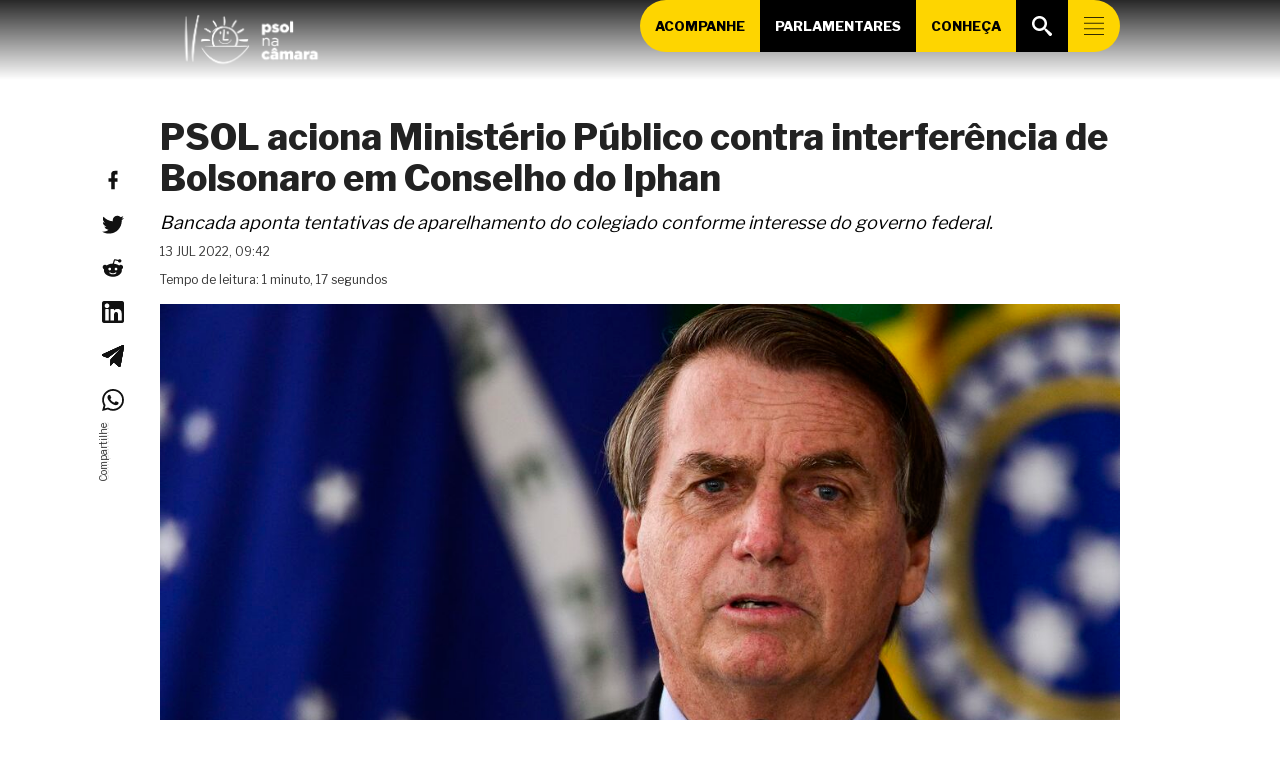

--- FILE ---
content_type: text/html; charset=UTF-8
request_url: https://psolnacamara.org.br/psol-aciona-ministerio-publico-contra-interferencia-de-bolsonaro-em-conselho-do-iphan/
body_size: 32228
content:
<!DOCTYPE html>
<html lang="pt-BR">

<head>
<meta charset="UTF-8">
<title>PSOL aciona Ministério Público contra interferência de Bolsonaro em Conselho do Iphan |  PSOL na Câmara</title>
<meta name="viewport" content="width=device-width, initial-scale=1">
<meta name="mobile-web-app-capable" content="yes">
<meta name="apple-mobile-web-app-capable" content="yes">
<link rel="dns-prefetch" href="//api.evag.io">
<link rel="pingback" href="https://psolnacamara.org.br/xmlrpc.php">

<link rel="stylesheet" href="https://client.evag.io/main.css"> 
<script src="https://client.evag.io/main.js"></script>

    <script type="application/ld+json">
    {
        "@context": "http://schema.org",
        "@type": "WebSite",
        "@id": "https://psolnacamara.org.br/#website",
        "url": "https://psolnacamara.org.br/",
        "name": "PSOL na Câmara",
        "description": "Site da Liderança da Bancada do PSOL na Câmara dos Deputados",
        "potentialAction": [
            {
            "@type": "SearchAction",
            "target": "https://psolnacamara.org.br/?s={search_term_string}",
            "query-input": "required name=search_term_string"
            }
        ],
        "inLanguage": "pt-BR"
        }
    </script>
    
    <script type="application/ld+json">
    {
        "@context": "http://schema.org",
        "@type": "Person",
        "@id": "https://psolnacamara.org.br/#author",
        "name": "PSOL na Câmara",
        "image": [
            {
            "@type": "ImageObject",
            "@id": "https://psolnacamara.org.br/#personlogo",
            "inLanguage": "pt-BR",
            "url": "https://psolnacamara.org.br/wp-content/uploads/2025/04/cropped-psol-simbolo-15-270x270.png",
            "contentUrl": "https://psolnacamara.org.br/wp-content/uploads/2025/04/cropped-psol-simbolo-15-270x270.png",
            "caption": "PSOL na Câmara"
            }
        ],
        "logo": { "@id": "https://psolnacamara.org.br/#personlogo" },
        "sameAs": ["https://twitter.com/","https://instagram.com/","https://facebook.com/","https://youtube.com/c/","https://pt.wikipedia.org/wiki/","https://www.camara.leg.br/deputados/"]
    }
    </script>
        <script type="application/ld+json">
    {
        "@context": "http://schema.org",
        "@type": "Organization",
        "@id": "https://psolnacamara.org.br/#publisher",
        "name": "PSOL na Câmara",
        "url": "https://psolnacamara.org.br",
        "image": [
            {
                "@type": "ImageObject",
                "@id": "https://psolnacamara.org.br/#organizationlogo",
                "inLanguage": "pt-BR",
                "url": "https://psolnacamara.org.br/wp-content/uploads/2025/04/cropped-psol-05-1.png",
                "contentUrl": "https://psolnacamara.org.br/wp-content/uploads/2025/04/cropped-psol-05-1.png",
                "caption": "PSOL na Câmara",
                "width": 5417,
                "height": 1892            }
        ],
        "logo": { "@id": "https://psolnacamara.org.br/#organizationlogo" }
    }
    </script>
    <script type="application/ld+json">
      {
        "@context": "http://schema.org",
        "@type": "BreadcrumbList",
        "@id": "#breadcrumb",
        "itemListElement": [
            {
            "@type": "ListItem",
            "position": 1,
            "item": {
                "@type": "WebPage",
                "@id": "https://psolnacamara.org.br/#webpage",
                "url": "https://psolnacamara.org.br",
                "name": "Início"
            }}
                    ,{
                "@type": "ListItem",
                "position": 2,
                "item": {
                    "@type": "WebPage",
                    "@id": "https://psolnacamara.org.br/2022/#webpage",
                    "url": "https://psolnacamara.org.br/2022",
                    "name": "2022"
                }
            },
            {
                "@type": "ListItem",
                "position": 3,
                "item": {
                    "@type": "WebPage",
                    "@id": "https://psolnacamara.org.br/2022/07/#webpage",
                    "url": "https://psolnacamara.org.br/2022/07",
                    "name": "julho"
                }
            }
                ,{
            "@type": "ListItem",
            "position": 4,
            "item": {
                "@type": "WebPage",
                "@id": "https://psolnacamara.org.br/psol-aciona-ministerio-publico-contra-interferencia-de-bolsonaro-em-conselho-do-iphan/#webpage",
                "url": "https://psolnacamara.org.br/psol-aciona-ministerio-publico-contra-interferencia-de-bolsonaro-em-conselho-do-iphan/",
                "name": "PSOL aciona Ministério Público contra interferência de Bolsonaro em Conselho do Iphan"
            }
        }
                ]
      }
    </script>
  
<meta name='robots' content='max-image-preview:large' />
<link rel="alternate" title="oEmbed (JSON)" type="application/json+oembed" href="https://psolnacamara.org.br/wp-json/oembed/1.0/embed?url=https%3A%2F%2Fpsolnacamara.org.br%2Fpsol-aciona-ministerio-publico-contra-interferencia-de-bolsonaro-em-conselho-do-iphan%2F" />
<link rel="alternate" title="oEmbed (XML)" type="text/xml+oembed" href="https://psolnacamara.org.br/wp-json/oembed/1.0/embed?url=https%3A%2F%2Fpsolnacamara.org.br%2Fpsol-aciona-ministerio-publico-contra-interferencia-de-bolsonaro-em-conselho-do-iphan%2F&#038;format=xml" />
<style id='wp-img-auto-sizes-contain-inline-css' type='text/css'>
img:is([sizes=auto i],[sizes^="auto," i]){contain-intrinsic-size:3000px 1500px}
/*# sourceURL=wp-img-auto-sizes-contain-inline-css */
</style>
<style id='wp-block-library-inline-css' type='text/css'>
:root{--wp-block-synced-color:#7a00df;--wp-block-synced-color--rgb:122,0,223;--wp-bound-block-color:var(--wp-block-synced-color);--wp-editor-canvas-background:#ddd;--wp-admin-theme-color:#007cba;--wp-admin-theme-color--rgb:0,124,186;--wp-admin-theme-color-darker-10:#006ba1;--wp-admin-theme-color-darker-10--rgb:0,107,160.5;--wp-admin-theme-color-darker-20:#005a87;--wp-admin-theme-color-darker-20--rgb:0,90,135;--wp-admin-border-width-focus:2px}@media (min-resolution:192dpi){:root{--wp-admin-border-width-focus:1.5px}}.wp-element-button{cursor:pointer}:root .has-very-light-gray-background-color{background-color:#eee}:root .has-very-dark-gray-background-color{background-color:#313131}:root .has-very-light-gray-color{color:#eee}:root .has-very-dark-gray-color{color:#313131}:root .has-vivid-green-cyan-to-vivid-cyan-blue-gradient-background{background:linear-gradient(135deg,#00d084,#0693e3)}:root .has-purple-crush-gradient-background{background:linear-gradient(135deg,#34e2e4,#4721fb 50%,#ab1dfe)}:root .has-hazy-dawn-gradient-background{background:linear-gradient(135deg,#faaca8,#dad0ec)}:root .has-subdued-olive-gradient-background{background:linear-gradient(135deg,#fafae1,#67a671)}:root .has-atomic-cream-gradient-background{background:linear-gradient(135deg,#fdd79a,#004a59)}:root .has-nightshade-gradient-background{background:linear-gradient(135deg,#330968,#31cdcf)}:root .has-midnight-gradient-background{background:linear-gradient(135deg,#020381,#2874fc)}:root{--wp--preset--font-size--normal:16px;--wp--preset--font-size--huge:42px}.has-regular-font-size{font-size:1em}.has-larger-font-size{font-size:2.625em}.has-normal-font-size{font-size:var(--wp--preset--font-size--normal)}.has-huge-font-size{font-size:var(--wp--preset--font-size--huge)}.has-text-align-center{text-align:center}.has-text-align-left{text-align:left}.has-text-align-right{text-align:right}.has-fit-text{white-space:nowrap!important}#end-resizable-editor-section{display:none}.aligncenter{clear:both}.items-justified-left{justify-content:flex-start}.items-justified-center{justify-content:center}.items-justified-right{justify-content:flex-end}.items-justified-space-between{justify-content:space-between}.screen-reader-text{border:0;clip-path:inset(50%);height:1px;margin:-1px;overflow:hidden;padding:0;position:absolute;width:1px;word-wrap:normal!important}.screen-reader-text:focus{background-color:#ddd;clip-path:none;color:#444;display:block;font-size:1em;height:auto;left:5px;line-height:normal;padding:15px 23px 14px;text-decoration:none;top:5px;width:auto;z-index:100000}html :where(.has-border-color){border-style:solid}html :where([style*=border-top-color]){border-top-style:solid}html :where([style*=border-right-color]){border-right-style:solid}html :where([style*=border-bottom-color]){border-bottom-style:solid}html :where([style*=border-left-color]){border-left-style:solid}html :where([style*=border-width]){border-style:solid}html :where([style*=border-top-width]){border-top-style:solid}html :where([style*=border-right-width]){border-right-style:solid}html :where([style*=border-bottom-width]){border-bottom-style:solid}html :where([style*=border-left-width]){border-left-style:solid}html :where(img[class*=wp-image-]){height:auto;max-width:100%}:where(figure){margin:0 0 1em}html :where(.is-position-sticky){--wp-admin--admin-bar--position-offset:var(--wp-admin--admin-bar--height,0px)}@media screen and (max-width:600px){html :where(.is-position-sticky){--wp-admin--admin-bar--position-offset:0px}}

/*# sourceURL=wp-block-library-inline-css */
</style><style id='wp-block-button-inline-css' type='text/css'>
.wp-block-button__link{align-content:center;box-sizing:border-box;cursor:pointer;display:inline-block;height:100%;text-align:center;word-break:break-word}.wp-block-button__link.aligncenter{text-align:center}.wp-block-button__link.alignright{text-align:right}:where(.wp-block-button__link){border-radius:9999px;box-shadow:none;padding:calc(.667em + 2px) calc(1.333em + 2px);text-decoration:none}.wp-block-button[style*=text-decoration] .wp-block-button__link{text-decoration:inherit}.wp-block-buttons>.wp-block-button.has-custom-width{max-width:none}.wp-block-buttons>.wp-block-button.has-custom-width .wp-block-button__link{width:100%}.wp-block-buttons>.wp-block-button.has-custom-font-size .wp-block-button__link{font-size:inherit}.wp-block-buttons>.wp-block-button.wp-block-button__width-25{width:calc(25% - var(--wp--style--block-gap, .5em)*.75)}.wp-block-buttons>.wp-block-button.wp-block-button__width-50{width:calc(50% - var(--wp--style--block-gap, .5em)*.5)}.wp-block-buttons>.wp-block-button.wp-block-button__width-75{width:calc(75% - var(--wp--style--block-gap, .5em)*.25)}.wp-block-buttons>.wp-block-button.wp-block-button__width-100{flex-basis:100%;width:100%}.wp-block-buttons.is-vertical>.wp-block-button.wp-block-button__width-25{width:25%}.wp-block-buttons.is-vertical>.wp-block-button.wp-block-button__width-50{width:50%}.wp-block-buttons.is-vertical>.wp-block-button.wp-block-button__width-75{width:75%}.wp-block-button.is-style-squared,.wp-block-button__link.wp-block-button.is-style-squared{border-radius:0}.wp-block-button.no-border-radius,.wp-block-button__link.no-border-radius{border-radius:0!important}:root :where(.wp-block-button .wp-block-button__link.is-style-outline),:root :where(.wp-block-button.is-style-outline>.wp-block-button__link){border:2px solid;padding:.667em 1.333em}:root :where(.wp-block-button .wp-block-button__link.is-style-outline:not(.has-text-color)),:root :where(.wp-block-button.is-style-outline>.wp-block-button__link:not(.has-text-color)){color:currentColor}:root :where(.wp-block-button .wp-block-button__link.is-style-outline:not(.has-background)),:root :where(.wp-block-button.is-style-outline>.wp-block-button__link:not(.has-background)){background-color:initial;background-image:none}
/*# sourceURL=https://psolnacamara.org.br/wp-includes/blocks/button/style.min.css */
</style>
<link rel='stylesheet' id='wp-block-cover-css' href='https://psolnacamara.org.br/wp-includes/blocks/cover/style.min.css' type='text/css' media='all' />
<style id='wp-block-heading-inline-css' type='text/css'>
h1:where(.wp-block-heading).has-background,h2:where(.wp-block-heading).has-background,h3:where(.wp-block-heading).has-background,h4:where(.wp-block-heading).has-background,h5:where(.wp-block-heading).has-background,h6:where(.wp-block-heading).has-background{padding:1.25em 2.375em}h1.has-text-align-left[style*=writing-mode]:where([style*=vertical-lr]),h1.has-text-align-right[style*=writing-mode]:where([style*=vertical-rl]),h2.has-text-align-left[style*=writing-mode]:where([style*=vertical-lr]),h2.has-text-align-right[style*=writing-mode]:where([style*=vertical-rl]),h3.has-text-align-left[style*=writing-mode]:where([style*=vertical-lr]),h3.has-text-align-right[style*=writing-mode]:where([style*=vertical-rl]),h4.has-text-align-left[style*=writing-mode]:where([style*=vertical-lr]),h4.has-text-align-right[style*=writing-mode]:where([style*=vertical-rl]),h5.has-text-align-left[style*=writing-mode]:where([style*=vertical-lr]),h5.has-text-align-right[style*=writing-mode]:where([style*=vertical-rl]),h6.has-text-align-left[style*=writing-mode]:where([style*=vertical-lr]),h6.has-text-align-right[style*=writing-mode]:where([style*=vertical-rl]){rotate:180deg}
/*# sourceURL=https://psolnacamara.org.br/wp-includes/blocks/heading/style.min.css */
</style>
<style id='wp-block-image-inline-css' type='text/css'>
.wp-block-image>a,.wp-block-image>figure>a{display:inline-block}.wp-block-image img{box-sizing:border-box;height:auto;max-width:100%;vertical-align:bottom}@media not (prefers-reduced-motion){.wp-block-image img.hide{visibility:hidden}.wp-block-image img.show{animation:show-content-image .4s}}.wp-block-image[style*=border-radius] img,.wp-block-image[style*=border-radius]>a{border-radius:inherit}.wp-block-image.has-custom-border img{box-sizing:border-box}.wp-block-image.aligncenter{text-align:center}.wp-block-image.alignfull>a,.wp-block-image.alignwide>a{width:100%}.wp-block-image.alignfull img,.wp-block-image.alignwide img{height:auto;width:100%}.wp-block-image .aligncenter,.wp-block-image .alignleft,.wp-block-image .alignright,.wp-block-image.aligncenter,.wp-block-image.alignleft,.wp-block-image.alignright{display:table}.wp-block-image .aligncenter>figcaption,.wp-block-image .alignleft>figcaption,.wp-block-image .alignright>figcaption,.wp-block-image.aligncenter>figcaption,.wp-block-image.alignleft>figcaption,.wp-block-image.alignright>figcaption{caption-side:bottom;display:table-caption}.wp-block-image .alignleft{float:left;margin:.5em 1em .5em 0}.wp-block-image .alignright{float:right;margin:.5em 0 .5em 1em}.wp-block-image .aligncenter{margin-left:auto;margin-right:auto}.wp-block-image :where(figcaption){margin-bottom:1em;margin-top:.5em}.wp-block-image.is-style-circle-mask img{border-radius:9999px}@supports ((-webkit-mask-image:none) or (mask-image:none)) or (-webkit-mask-image:none){.wp-block-image.is-style-circle-mask img{border-radius:0;-webkit-mask-image:url('data:image/svg+xml;utf8,<svg viewBox="0 0 100 100" xmlns="http://www.w3.org/2000/svg"><circle cx="50" cy="50" r="50"/></svg>');mask-image:url('data:image/svg+xml;utf8,<svg viewBox="0 0 100 100" xmlns="http://www.w3.org/2000/svg"><circle cx="50" cy="50" r="50"/></svg>');mask-mode:alpha;-webkit-mask-position:center;mask-position:center;-webkit-mask-repeat:no-repeat;mask-repeat:no-repeat;-webkit-mask-size:contain;mask-size:contain}}:root :where(.wp-block-image.is-style-rounded img,.wp-block-image .is-style-rounded img){border-radius:9999px}.wp-block-image figure{margin:0}.wp-lightbox-container{display:flex;flex-direction:column;position:relative}.wp-lightbox-container img{cursor:zoom-in}.wp-lightbox-container img:hover+button{opacity:1}.wp-lightbox-container button{align-items:center;backdrop-filter:blur(16px) saturate(180%);background-color:#5a5a5a40;border:none;border-radius:4px;cursor:zoom-in;display:flex;height:20px;justify-content:center;opacity:0;padding:0;position:absolute;right:16px;text-align:center;top:16px;width:20px;z-index:100}@media not (prefers-reduced-motion){.wp-lightbox-container button{transition:opacity .2s ease}}.wp-lightbox-container button:focus-visible{outline:3px auto #5a5a5a40;outline:3px auto -webkit-focus-ring-color;outline-offset:3px}.wp-lightbox-container button:hover{cursor:pointer;opacity:1}.wp-lightbox-container button:focus{opacity:1}.wp-lightbox-container button:focus,.wp-lightbox-container button:hover,.wp-lightbox-container button:not(:hover):not(:active):not(.has-background){background-color:#5a5a5a40;border:none}.wp-lightbox-overlay{box-sizing:border-box;cursor:zoom-out;height:100vh;left:0;overflow:hidden;position:fixed;top:0;visibility:hidden;width:100%;z-index:100000}.wp-lightbox-overlay .close-button{align-items:center;cursor:pointer;display:flex;justify-content:center;min-height:40px;min-width:40px;padding:0;position:absolute;right:calc(env(safe-area-inset-right) + 16px);top:calc(env(safe-area-inset-top) + 16px);z-index:5000000}.wp-lightbox-overlay .close-button:focus,.wp-lightbox-overlay .close-button:hover,.wp-lightbox-overlay .close-button:not(:hover):not(:active):not(.has-background){background:none;border:none}.wp-lightbox-overlay .lightbox-image-container{height:var(--wp--lightbox-container-height);left:50%;overflow:hidden;position:absolute;top:50%;transform:translate(-50%,-50%);transform-origin:top left;width:var(--wp--lightbox-container-width);z-index:9999999999}.wp-lightbox-overlay .wp-block-image{align-items:center;box-sizing:border-box;display:flex;height:100%;justify-content:center;margin:0;position:relative;transform-origin:0 0;width:100%;z-index:3000000}.wp-lightbox-overlay .wp-block-image img{height:var(--wp--lightbox-image-height);min-height:var(--wp--lightbox-image-height);min-width:var(--wp--lightbox-image-width);width:var(--wp--lightbox-image-width)}.wp-lightbox-overlay .wp-block-image figcaption{display:none}.wp-lightbox-overlay button{background:none;border:none}.wp-lightbox-overlay .scrim{background-color:#fff;height:100%;opacity:.9;position:absolute;width:100%;z-index:2000000}.wp-lightbox-overlay.active{visibility:visible}@media not (prefers-reduced-motion){.wp-lightbox-overlay.active{animation:turn-on-visibility .25s both}.wp-lightbox-overlay.active img{animation:turn-on-visibility .35s both}.wp-lightbox-overlay.show-closing-animation:not(.active){animation:turn-off-visibility .35s both}.wp-lightbox-overlay.show-closing-animation:not(.active) img{animation:turn-off-visibility .25s both}.wp-lightbox-overlay.zoom.active{animation:none;opacity:1;visibility:visible}.wp-lightbox-overlay.zoom.active .lightbox-image-container{animation:lightbox-zoom-in .4s}.wp-lightbox-overlay.zoom.active .lightbox-image-container img{animation:none}.wp-lightbox-overlay.zoom.active .scrim{animation:turn-on-visibility .4s forwards}.wp-lightbox-overlay.zoom.show-closing-animation:not(.active){animation:none}.wp-lightbox-overlay.zoom.show-closing-animation:not(.active) .lightbox-image-container{animation:lightbox-zoom-out .4s}.wp-lightbox-overlay.zoom.show-closing-animation:not(.active) .lightbox-image-container img{animation:none}.wp-lightbox-overlay.zoom.show-closing-animation:not(.active) .scrim{animation:turn-off-visibility .4s forwards}}@keyframes show-content-image{0%{visibility:hidden}99%{visibility:hidden}to{visibility:visible}}@keyframes turn-on-visibility{0%{opacity:0}to{opacity:1}}@keyframes turn-off-visibility{0%{opacity:1;visibility:visible}99%{opacity:0;visibility:visible}to{opacity:0;visibility:hidden}}@keyframes lightbox-zoom-in{0%{transform:translate(calc((-100vw + var(--wp--lightbox-scrollbar-width))/2 + var(--wp--lightbox-initial-left-position)),calc(-50vh + var(--wp--lightbox-initial-top-position))) scale(var(--wp--lightbox-scale))}to{transform:translate(-50%,-50%) scale(1)}}@keyframes lightbox-zoom-out{0%{transform:translate(-50%,-50%) scale(1);visibility:visible}99%{visibility:visible}to{transform:translate(calc((-100vw + var(--wp--lightbox-scrollbar-width))/2 + var(--wp--lightbox-initial-left-position)),calc(-50vh + var(--wp--lightbox-initial-top-position))) scale(var(--wp--lightbox-scale));visibility:hidden}}
/*# sourceURL=https://psolnacamara.org.br/wp-includes/blocks/image/style.min.css */
</style>
<style id='wp-block-buttons-inline-css' type='text/css'>
.wp-block-buttons{box-sizing:border-box}.wp-block-buttons.is-vertical{flex-direction:column}.wp-block-buttons.is-vertical>.wp-block-button:last-child{margin-bottom:0}.wp-block-buttons>.wp-block-button{display:inline-block;margin:0}.wp-block-buttons.is-content-justification-left{justify-content:flex-start}.wp-block-buttons.is-content-justification-left.is-vertical{align-items:flex-start}.wp-block-buttons.is-content-justification-center{justify-content:center}.wp-block-buttons.is-content-justification-center.is-vertical{align-items:center}.wp-block-buttons.is-content-justification-right{justify-content:flex-end}.wp-block-buttons.is-content-justification-right.is-vertical{align-items:flex-end}.wp-block-buttons.is-content-justification-space-between{justify-content:space-between}.wp-block-buttons.aligncenter{text-align:center}.wp-block-buttons:not(.is-content-justification-space-between,.is-content-justification-right,.is-content-justification-left,.is-content-justification-center) .wp-block-button.aligncenter{margin-left:auto;margin-right:auto;width:100%}.wp-block-buttons[style*=text-decoration] .wp-block-button,.wp-block-buttons[style*=text-decoration] .wp-block-button__link{text-decoration:inherit}.wp-block-buttons.has-custom-font-size .wp-block-button__link{font-size:inherit}.wp-block-buttons .wp-block-button__link{width:100%}.wp-block-button.aligncenter{text-align:center}
/*# sourceURL=https://psolnacamara.org.br/wp-includes/blocks/buttons/style.min.css */
</style>
<style id='wp-block-columns-inline-css' type='text/css'>
.wp-block-columns{box-sizing:border-box;display:flex;flex-wrap:wrap!important}@media (min-width:782px){.wp-block-columns{flex-wrap:nowrap!important}}.wp-block-columns{align-items:normal!important}.wp-block-columns.are-vertically-aligned-top{align-items:flex-start}.wp-block-columns.are-vertically-aligned-center{align-items:center}.wp-block-columns.are-vertically-aligned-bottom{align-items:flex-end}@media (max-width:781px){.wp-block-columns:not(.is-not-stacked-on-mobile)>.wp-block-column{flex-basis:100%!important}}@media (min-width:782px){.wp-block-columns:not(.is-not-stacked-on-mobile)>.wp-block-column{flex-basis:0;flex-grow:1}.wp-block-columns:not(.is-not-stacked-on-mobile)>.wp-block-column[style*=flex-basis]{flex-grow:0}}.wp-block-columns.is-not-stacked-on-mobile{flex-wrap:nowrap!important}.wp-block-columns.is-not-stacked-on-mobile>.wp-block-column{flex-basis:0;flex-grow:1}.wp-block-columns.is-not-stacked-on-mobile>.wp-block-column[style*=flex-basis]{flex-grow:0}:where(.wp-block-columns){margin-bottom:1.75em}:where(.wp-block-columns.has-background){padding:1.25em 2.375em}.wp-block-column{flex-grow:1;min-width:0;overflow-wrap:break-word;word-break:break-word}.wp-block-column.is-vertically-aligned-top{align-self:flex-start}.wp-block-column.is-vertically-aligned-center{align-self:center}.wp-block-column.is-vertically-aligned-bottom{align-self:flex-end}.wp-block-column.is-vertically-aligned-stretch{align-self:stretch}.wp-block-column.is-vertically-aligned-bottom,.wp-block-column.is-vertically-aligned-center,.wp-block-column.is-vertically-aligned-top{width:100%}
/*# sourceURL=https://psolnacamara.org.br/wp-includes/blocks/columns/style.min.css */
</style>
<style id='wp-block-paragraph-inline-css' type='text/css'>
.is-small-text{font-size:.875em}.is-regular-text{font-size:1em}.is-large-text{font-size:2.25em}.is-larger-text{font-size:3em}.has-drop-cap:not(:focus):first-letter{float:left;font-size:8.4em;font-style:normal;font-weight:100;line-height:.68;margin:.05em .1em 0 0;text-transform:uppercase}body.rtl .has-drop-cap:not(:focus):first-letter{float:none;margin-left:.1em}p.has-drop-cap.has-background{overflow:hidden}:root :where(p.has-background){padding:1.25em 2.375em}:where(p.has-text-color:not(.has-link-color)) a{color:inherit}p.has-text-align-left[style*="writing-mode:vertical-lr"],p.has-text-align-right[style*="writing-mode:vertical-rl"]{rotate:180deg}
/*# sourceURL=https://psolnacamara.org.br/wp-includes/blocks/paragraph/style.min.css */
</style>
<style id='wp-block-social-links-inline-css' type='text/css'>
.wp-block-social-links{background:none;box-sizing:border-box;margin-left:0;padding-left:0;padding-right:0;text-indent:0}.wp-block-social-links .wp-social-link a,.wp-block-social-links .wp-social-link a:hover{border-bottom:0;box-shadow:none;text-decoration:none}.wp-block-social-links .wp-social-link svg{height:1em;width:1em}.wp-block-social-links .wp-social-link span:not(.screen-reader-text){font-size:.65em;margin-left:.5em;margin-right:.5em}.wp-block-social-links.has-small-icon-size{font-size:16px}.wp-block-social-links,.wp-block-social-links.has-normal-icon-size{font-size:24px}.wp-block-social-links.has-large-icon-size{font-size:36px}.wp-block-social-links.has-huge-icon-size{font-size:48px}.wp-block-social-links.aligncenter{display:flex;justify-content:center}.wp-block-social-links.alignright{justify-content:flex-end}.wp-block-social-link{border-radius:9999px;display:block}@media not (prefers-reduced-motion){.wp-block-social-link{transition:transform .1s ease}}.wp-block-social-link{height:auto}.wp-block-social-link a{align-items:center;display:flex;line-height:0}.wp-block-social-link:hover{transform:scale(1.1)}.wp-block-social-links .wp-block-social-link.wp-social-link{display:inline-block;margin:0;padding:0}.wp-block-social-links .wp-block-social-link.wp-social-link .wp-block-social-link-anchor,.wp-block-social-links .wp-block-social-link.wp-social-link .wp-block-social-link-anchor svg,.wp-block-social-links .wp-block-social-link.wp-social-link .wp-block-social-link-anchor:active,.wp-block-social-links .wp-block-social-link.wp-social-link .wp-block-social-link-anchor:hover,.wp-block-social-links .wp-block-social-link.wp-social-link .wp-block-social-link-anchor:visited{color:currentColor;fill:currentColor}:where(.wp-block-social-links:not(.is-style-logos-only)) .wp-social-link{background-color:#f0f0f0;color:#444}:where(.wp-block-social-links:not(.is-style-logos-only)) .wp-social-link-amazon{background-color:#f90;color:#fff}:where(.wp-block-social-links:not(.is-style-logos-only)) .wp-social-link-bandcamp{background-color:#1ea0c3;color:#fff}:where(.wp-block-social-links:not(.is-style-logos-only)) .wp-social-link-behance{background-color:#0757fe;color:#fff}:where(.wp-block-social-links:not(.is-style-logos-only)) .wp-social-link-bluesky{background-color:#0a7aff;color:#fff}:where(.wp-block-social-links:not(.is-style-logos-only)) .wp-social-link-codepen{background-color:#1e1f26;color:#fff}:where(.wp-block-social-links:not(.is-style-logos-only)) .wp-social-link-deviantart{background-color:#02e49b;color:#fff}:where(.wp-block-social-links:not(.is-style-logos-only)) .wp-social-link-discord{background-color:#5865f2;color:#fff}:where(.wp-block-social-links:not(.is-style-logos-only)) .wp-social-link-dribbble{background-color:#e94c89;color:#fff}:where(.wp-block-social-links:not(.is-style-logos-only)) .wp-social-link-dropbox{background-color:#4280ff;color:#fff}:where(.wp-block-social-links:not(.is-style-logos-only)) .wp-social-link-etsy{background-color:#f45800;color:#fff}:where(.wp-block-social-links:not(.is-style-logos-only)) .wp-social-link-facebook{background-color:#0866ff;color:#fff}:where(.wp-block-social-links:not(.is-style-logos-only)) .wp-social-link-fivehundredpx{background-color:#000;color:#fff}:where(.wp-block-social-links:not(.is-style-logos-only)) .wp-social-link-flickr{background-color:#0461dd;color:#fff}:where(.wp-block-social-links:not(.is-style-logos-only)) .wp-social-link-foursquare{background-color:#e65678;color:#fff}:where(.wp-block-social-links:not(.is-style-logos-only)) .wp-social-link-github{background-color:#24292d;color:#fff}:where(.wp-block-social-links:not(.is-style-logos-only)) .wp-social-link-goodreads{background-color:#eceadd;color:#382110}:where(.wp-block-social-links:not(.is-style-logos-only)) .wp-social-link-google{background-color:#ea4434;color:#fff}:where(.wp-block-social-links:not(.is-style-logos-only)) .wp-social-link-gravatar{background-color:#1d4fc4;color:#fff}:where(.wp-block-social-links:not(.is-style-logos-only)) .wp-social-link-instagram{background-color:#f00075;color:#fff}:where(.wp-block-social-links:not(.is-style-logos-only)) .wp-social-link-lastfm{background-color:#e21b24;color:#fff}:where(.wp-block-social-links:not(.is-style-logos-only)) .wp-social-link-linkedin{background-color:#0d66c2;color:#fff}:where(.wp-block-social-links:not(.is-style-logos-only)) .wp-social-link-mastodon{background-color:#3288d4;color:#fff}:where(.wp-block-social-links:not(.is-style-logos-only)) .wp-social-link-medium{background-color:#000;color:#fff}:where(.wp-block-social-links:not(.is-style-logos-only)) .wp-social-link-meetup{background-color:#f6405f;color:#fff}:where(.wp-block-social-links:not(.is-style-logos-only)) .wp-social-link-patreon{background-color:#000;color:#fff}:where(.wp-block-social-links:not(.is-style-logos-only)) .wp-social-link-pinterest{background-color:#e60122;color:#fff}:where(.wp-block-social-links:not(.is-style-logos-only)) .wp-social-link-pocket{background-color:#ef4155;color:#fff}:where(.wp-block-social-links:not(.is-style-logos-only)) .wp-social-link-reddit{background-color:#ff4500;color:#fff}:where(.wp-block-social-links:not(.is-style-logos-only)) .wp-social-link-skype{background-color:#0478d7;color:#fff}:where(.wp-block-social-links:not(.is-style-logos-only)) .wp-social-link-snapchat{background-color:#fefc00;color:#fff;stroke:#000}:where(.wp-block-social-links:not(.is-style-logos-only)) .wp-social-link-soundcloud{background-color:#ff5600;color:#fff}:where(.wp-block-social-links:not(.is-style-logos-only)) .wp-social-link-spotify{background-color:#1bd760;color:#fff}:where(.wp-block-social-links:not(.is-style-logos-only)) .wp-social-link-telegram{background-color:#2aabee;color:#fff}:where(.wp-block-social-links:not(.is-style-logos-only)) .wp-social-link-threads{background-color:#000;color:#fff}:where(.wp-block-social-links:not(.is-style-logos-only)) .wp-social-link-tiktok{background-color:#000;color:#fff}:where(.wp-block-social-links:not(.is-style-logos-only)) .wp-social-link-tumblr{background-color:#011835;color:#fff}:where(.wp-block-social-links:not(.is-style-logos-only)) .wp-social-link-twitch{background-color:#6440a4;color:#fff}:where(.wp-block-social-links:not(.is-style-logos-only)) .wp-social-link-twitter{background-color:#1da1f2;color:#fff}:where(.wp-block-social-links:not(.is-style-logos-only)) .wp-social-link-vimeo{background-color:#1eb7ea;color:#fff}:where(.wp-block-social-links:not(.is-style-logos-only)) .wp-social-link-vk{background-color:#4680c2;color:#fff}:where(.wp-block-social-links:not(.is-style-logos-only)) .wp-social-link-wordpress{background-color:#3499cd;color:#fff}:where(.wp-block-social-links:not(.is-style-logos-only)) .wp-social-link-whatsapp{background-color:#25d366;color:#fff}:where(.wp-block-social-links:not(.is-style-logos-only)) .wp-social-link-x{background-color:#000;color:#fff}:where(.wp-block-social-links:not(.is-style-logos-only)) .wp-social-link-yelp{background-color:#d32422;color:#fff}:where(.wp-block-social-links:not(.is-style-logos-only)) .wp-social-link-youtube{background-color:red;color:#fff}:where(.wp-block-social-links.is-style-logos-only) .wp-social-link{background:none}:where(.wp-block-social-links.is-style-logos-only) .wp-social-link svg{height:1.25em;width:1.25em}:where(.wp-block-social-links.is-style-logos-only) .wp-social-link-amazon{color:#f90}:where(.wp-block-social-links.is-style-logos-only) .wp-social-link-bandcamp{color:#1ea0c3}:where(.wp-block-social-links.is-style-logos-only) .wp-social-link-behance{color:#0757fe}:where(.wp-block-social-links.is-style-logos-only) .wp-social-link-bluesky{color:#0a7aff}:where(.wp-block-social-links.is-style-logos-only) .wp-social-link-codepen{color:#1e1f26}:where(.wp-block-social-links.is-style-logos-only) .wp-social-link-deviantart{color:#02e49b}:where(.wp-block-social-links.is-style-logos-only) .wp-social-link-discord{color:#5865f2}:where(.wp-block-social-links.is-style-logos-only) .wp-social-link-dribbble{color:#e94c89}:where(.wp-block-social-links.is-style-logos-only) .wp-social-link-dropbox{color:#4280ff}:where(.wp-block-social-links.is-style-logos-only) .wp-social-link-etsy{color:#f45800}:where(.wp-block-social-links.is-style-logos-only) .wp-social-link-facebook{color:#0866ff}:where(.wp-block-social-links.is-style-logos-only) .wp-social-link-fivehundredpx{color:#000}:where(.wp-block-social-links.is-style-logos-only) .wp-social-link-flickr{color:#0461dd}:where(.wp-block-social-links.is-style-logos-only) .wp-social-link-foursquare{color:#e65678}:where(.wp-block-social-links.is-style-logos-only) .wp-social-link-github{color:#24292d}:where(.wp-block-social-links.is-style-logos-only) .wp-social-link-goodreads{color:#382110}:where(.wp-block-social-links.is-style-logos-only) .wp-social-link-google{color:#ea4434}:where(.wp-block-social-links.is-style-logos-only) .wp-social-link-gravatar{color:#1d4fc4}:where(.wp-block-social-links.is-style-logos-only) .wp-social-link-instagram{color:#f00075}:where(.wp-block-social-links.is-style-logos-only) .wp-social-link-lastfm{color:#e21b24}:where(.wp-block-social-links.is-style-logos-only) .wp-social-link-linkedin{color:#0d66c2}:where(.wp-block-social-links.is-style-logos-only) .wp-social-link-mastodon{color:#3288d4}:where(.wp-block-social-links.is-style-logos-only) .wp-social-link-medium{color:#000}:where(.wp-block-social-links.is-style-logos-only) .wp-social-link-meetup{color:#f6405f}:where(.wp-block-social-links.is-style-logos-only) .wp-social-link-patreon{color:#000}:where(.wp-block-social-links.is-style-logos-only) .wp-social-link-pinterest{color:#e60122}:where(.wp-block-social-links.is-style-logos-only) .wp-social-link-pocket{color:#ef4155}:where(.wp-block-social-links.is-style-logos-only) .wp-social-link-reddit{color:#ff4500}:where(.wp-block-social-links.is-style-logos-only) .wp-social-link-skype{color:#0478d7}:where(.wp-block-social-links.is-style-logos-only) .wp-social-link-snapchat{color:#fff;stroke:#000}:where(.wp-block-social-links.is-style-logos-only) .wp-social-link-soundcloud{color:#ff5600}:where(.wp-block-social-links.is-style-logos-only) .wp-social-link-spotify{color:#1bd760}:where(.wp-block-social-links.is-style-logos-only) .wp-social-link-telegram{color:#2aabee}:where(.wp-block-social-links.is-style-logos-only) .wp-social-link-threads{color:#000}:where(.wp-block-social-links.is-style-logos-only) .wp-social-link-tiktok{color:#000}:where(.wp-block-social-links.is-style-logos-only) .wp-social-link-tumblr{color:#011835}:where(.wp-block-social-links.is-style-logos-only) .wp-social-link-twitch{color:#6440a4}:where(.wp-block-social-links.is-style-logos-only) .wp-social-link-twitter{color:#1da1f2}:where(.wp-block-social-links.is-style-logos-only) .wp-social-link-vimeo{color:#1eb7ea}:where(.wp-block-social-links.is-style-logos-only) .wp-social-link-vk{color:#4680c2}:where(.wp-block-social-links.is-style-logos-only) .wp-social-link-whatsapp{color:#25d366}:where(.wp-block-social-links.is-style-logos-only) .wp-social-link-wordpress{color:#3499cd}:where(.wp-block-social-links.is-style-logos-only) .wp-social-link-x{color:#000}:where(.wp-block-social-links.is-style-logos-only) .wp-social-link-yelp{color:#d32422}:where(.wp-block-social-links.is-style-logos-only) .wp-social-link-youtube{color:red}.wp-block-social-links.is-style-pill-shape .wp-social-link{width:auto}:root :where(.wp-block-social-links .wp-social-link a){padding:.25em}:root :where(.wp-block-social-links.is-style-logos-only .wp-social-link a){padding:0}:root :where(.wp-block-social-links.is-style-pill-shape .wp-social-link a){padding-left:.6666666667em;padding-right:.6666666667em}.wp-block-social-links:not(.has-icon-color):not(.has-icon-background-color) .wp-social-link-snapchat .wp-block-social-link-label{color:#000}
/*# sourceURL=https://psolnacamara.org.br/wp-includes/blocks/social-links/style.min.css */
</style>
<style id='wp-block-spacer-inline-css' type='text/css'>
.wp-block-spacer{clear:both}
/*# sourceURL=https://psolnacamara.org.br/wp-includes/blocks/spacer/style.min.css */
</style>
<style id='global-styles-inline-css' type='text/css'>
:root{--wp--preset--aspect-ratio--square: 1;--wp--preset--aspect-ratio--4-3: 4/3;--wp--preset--aspect-ratio--3-4: 3/4;--wp--preset--aspect-ratio--3-2: 3/2;--wp--preset--aspect-ratio--2-3: 2/3;--wp--preset--aspect-ratio--16-9: 16/9;--wp--preset--aspect-ratio--9-16: 9/16;--wp--preset--color--black: #000000;--wp--preset--color--cyan-bluish-gray: #abb8c3;--wp--preset--color--white: #ffffff;--wp--preset--color--pale-pink: #f78da7;--wp--preset--color--vivid-red: #cf2e2e;--wp--preset--color--luminous-vivid-orange: #ff6900;--wp--preset--color--luminous-vivid-amber: #fcb900;--wp--preset--color--light-green-cyan: #7bdcb5;--wp--preset--color--vivid-green-cyan: #00d084;--wp--preset--color--pale-cyan-blue: #8ed1fc;--wp--preset--color--vivid-cyan-blue: #0693e3;--wp--preset--color--vivid-purple: #9b51e0;--wp--preset--color--preto: #000000;--wp--preset--color--amarelomenu-1: #fed500;--wp--preset--color--amarelomenu-2: #fed500;--wp--preset--color--amarelomenu-3: #fed500;--wp--preset--color--amarelomenu-4: #fed500;--wp--preset--color--cinza: #a3a3a3;--wp--preset--color--lilas: #6d1abf;--wp--preset--color--vermelho: #c41818;--wp--preset--color--amarelo: #eeee22;--wp--preset--color--verde: #81d742;--wp--preset--color--azul: #1e73be;--wp--preset--color--amarelofundo: #ffcc00;--wp--preset--color--branco: #ffffff;--wp--preset--color--verdenegritude: #278555;--wp--preset--color--laranjanegritude: #fcb93d;--wp--preset--color--laranjabalanco-2024: #f79621;--wp--preset--color--roxobalanco-2024: #392953;--wp--preset--gradient--vivid-cyan-blue-to-vivid-purple: linear-gradient(135deg,rgb(6,147,227) 0%,rgb(155,81,224) 100%);--wp--preset--gradient--light-green-cyan-to-vivid-green-cyan: linear-gradient(135deg,rgb(122,220,180) 0%,rgb(0,208,130) 100%);--wp--preset--gradient--luminous-vivid-amber-to-luminous-vivid-orange: linear-gradient(135deg,rgb(252,185,0) 0%,rgb(255,105,0) 100%);--wp--preset--gradient--luminous-vivid-orange-to-vivid-red: linear-gradient(135deg,rgb(255,105,0) 0%,rgb(207,46,46) 100%);--wp--preset--gradient--very-light-gray-to-cyan-bluish-gray: linear-gradient(135deg,rgb(238,238,238) 0%,rgb(169,184,195) 100%);--wp--preset--gradient--cool-to-warm-spectrum: linear-gradient(135deg,rgb(74,234,220) 0%,rgb(151,120,209) 20%,rgb(207,42,186) 40%,rgb(238,44,130) 60%,rgb(251,105,98) 80%,rgb(254,248,76) 100%);--wp--preset--gradient--blush-light-purple: linear-gradient(135deg,rgb(255,206,236) 0%,rgb(152,150,240) 100%);--wp--preset--gradient--blush-bordeaux: linear-gradient(135deg,rgb(254,205,165) 0%,rgb(254,45,45) 50%,rgb(107,0,62) 100%);--wp--preset--gradient--luminous-dusk: linear-gradient(135deg,rgb(255,203,112) 0%,rgb(199,81,192) 50%,rgb(65,88,208) 100%);--wp--preset--gradient--pale-ocean: linear-gradient(135deg,rgb(255,245,203) 0%,rgb(182,227,212) 50%,rgb(51,167,181) 100%);--wp--preset--gradient--electric-grass: linear-gradient(135deg,rgb(202,248,128) 0%,rgb(113,206,126) 100%);--wp--preset--gradient--midnight: linear-gradient(135deg,rgb(2,3,129) 0%,rgb(40,116,252) 100%);--wp--preset--font-size--small: 13px;--wp--preset--font-size--medium: 20px;--wp--preset--font-size--large: 36px;--wp--preset--font-size--x-large: 42px;--wp--preset--spacing--20: 0.44rem;--wp--preset--spacing--30: 0.67rem;--wp--preset--spacing--40: 1rem;--wp--preset--spacing--50: 1.5rem;--wp--preset--spacing--60: 2.25rem;--wp--preset--spacing--70: 3.38rem;--wp--preset--spacing--80: 5.06rem;--wp--preset--shadow--natural: 6px 6px 9px rgba(0, 0, 0, 0.2);--wp--preset--shadow--deep: 12px 12px 50px rgba(0, 0, 0, 0.4);--wp--preset--shadow--sharp: 6px 6px 0px rgba(0, 0, 0, 0.2);--wp--preset--shadow--outlined: 6px 6px 0px -3px rgb(255, 255, 255), 6px 6px rgb(0, 0, 0);--wp--preset--shadow--crisp: 6px 6px 0px rgb(0, 0, 0);}:where(.is-layout-flex){gap: 0.5em;}:where(.is-layout-grid){gap: 0.5em;}body .is-layout-flex{display: flex;}.is-layout-flex{flex-wrap: wrap;align-items: center;}.is-layout-flex > :is(*, div){margin: 0;}body .is-layout-grid{display: grid;}.is-layout-grid > :is(*, div){margin: 0;}:where(.wp-block-columns.is-layout-flex){gap: 2em;}:where(.wp-block-columns.is-layout-grid){gap: 2em;}:where(.wp-block-post-template.is-layout-flex){gap: 1.25em;}:where(.wp-block-post-template.is-layout-grid){gap: 1.25em;}.has-black-color{color: var(--wp--preset--color--black) !important;}.has-cyan-bluish-gray-color{color: var(--wp--preset--color--cyan-bluish-gray) !important;}.has-white-color{color: var(--wp--preset--color--white) !important;}.has-pale-pink-color{color: var(--wp--preset--color--pale-pink) !important;}.has-vivid-red-color{color: var(--wp--preset--color--vivid-red) !important;}.has-luminous-vivid-orange-color{color: var(--wp--preset--color--luminous-vivid-orange) !important;}.has-luminous-vivid-amber-color{color: var(--wp--preset--color--luminous-vivid-amber) !important;}.has-light-green-cyan-color{color: var(--wp--preset--color--light-green-cyan) !important;}.has-vivid-green-cyan-color{color: var(--wp--preset--color--vivid-green-cyan) !important;}.has-pale-cyan-blue-color{color: var(--wp--preset--color--pale-cyan-blue) !important;}.has-vivid-cyan-blue-color{color: var(--wp--preset--color--vivid-cyan-blue) !important;}.has-vivid-purple-color{color: var(--wp--preset--color--vivid-purple) !important;}.has-black-background-color{background-color: var(--wp--preset--color--black) !important;}.has-cyan-bluish-gray-background-color{background-color: var(--wp--preset--color--cyan-bluish-gray) !important;}.has-white-background-color{background-color: var(--wp--preset--color--white) !important;}.has-pale-pink-background-color{background-color: var(--wp--preset--color--pale-pink) !important;}.has-vivid-red-background-color{background-color: var(--wp--preset--color--vivid-red) !important;}.has-luminous-vivid-orange-background-color{background-color: var(--wp--preset--color--luminous-vivid-orange) !important;}.has-luminous-vivid-amber-background-color{background-color: var(--wp--preset--color--luminous-vivid-amber) !important;}.has-light-green-cyan-background-color{background-color: var(--wp--preset--color--light-green-cyan) !important;}.has-vivid-green-cyan-background-color{background-color: var(--wp--preset--color--vivid-green-cyan) !important;}.has-pale-cyan-blue-background-color{background-color: var(--wp--preset--color--pale-cyan-blue) !important;}.has-vivid-cyan-blue-background-color{background-color: var(--wp--preset--color--vivid-cyan-blue) !important;}.has-vivid-purple-background-color{background-color: var(--wp--preset--color--vivid-purple) !important;}.has-black-border-color{border-color: var(--wp--preset--color--black) !important;}.has-cyan-bluish-gray-border-color{border-color: var(--wp--preset--color--cyan-bluish-gray) !important;}.has-white-border-color{border-color: var(--wp--preset--color--white) !important;}.has-pale-pink-border-color{border-color: var(--wp--preset--color--pale-pink) !important;}.has-vivid-red-border-color{border-color: var(--wp--preset--color--vivid-red) !important;}.has-luminous-vivid-orange-border-color{border-color: var(--wp--preset--color--luminous-vivid-orange) !important;}.has-luminous-vivid-amber-border-color{border-color: var(--wp--preset--color--luminous-vivid-amber) !important;}.has-light-green-cyan-border-color{border-color: var(--wp--preset--color--light-green-cyan) !important;}.has-vivid-green-cyan-border-color{border-color: var(--wp--preset--color--vivid-green-cyan) !important;}.has-pale-cyan-blue-border-color{border-color: var(--wp--preset--color--pale-cyan-blue) !important;}.has-vivid-cyan-blue-border-color{border-color: var(--wp--preset--color--vivid-cyan-blue) !important;}.has-vivid-purple-border-color{border-color: var(--wp--preset--color--vivid-purple) !important;}.has-vivid-cyan-blue-to-vivid-purple-gradient-background{background: var(--wp--preset--gradient--vivid-cyan-blue-to-vivid-purple) !important;}.has-light-green-cyan-to-vivid-green-cyan-gradient-background{background: var(--wp--preset--gradient--light-green-cyan-to-vivid-green-cyan) !important;}.has-luminous-vivid-amber-to-luminous-vivid-orange-gradient-background{background: var(--wp--preset--gradient--luminous-vivid-amber-to-luminous-vivid-orange) !important;}.has-luminous-vivid-orange-to-vivid-red-gradient-background{background: var(--wp--preset--gradient--luminous-vivid-orange-to-vivid-red) !important;}.has-very-light-gray-to-cyan-bluish-gray-gradient-background{background: var(--wp--preset--gradient--very-light-gray-to-cyan-bluish-gray) !important;}.has-cool-to-warm-spectrum-gradient-background{background: var(--wp--preset--gradient--cool-to-warm-spectrum) !important;}.has-blush-light-purple-gradient-background{background: var(--wp--preset--gradient--blush-light-purple) !important;}.has-blush-bordeaux-gradient-background{background: var(--wp--preset--gradient--blush-bordeaux) !important;}.has-luminous-dusk-gradient-background{background: var(--wp--preset--gradient--luminous-dusk) !important;}.has-pale-ocean-gradient-background{background: var(--wp--preset--gradient--pale-ocean) !important;}.has-electric-grass-gradient-background{background: var(--wp--preset--gradient--electric-grass) !important;}.has-midnight-gradient-background{background: var(--wp--preset--gradient--midnight) !important;}.has-small-font-size{font-size: var(--wp--preset--font-size--small) !important;}.has-medium-font-size{font-size: var(--wp--preset--font-size--medium) !important;}.has-large-font-size{font-size: var(--wp--preset--font-size--large) !important;}.has-x-large-font-size{font-size: var(--wp--preset--font-size--x-large) !important;}
:where(.wp-block-columns.is-layout-flex){gap: 2em;}:where(.wp-block-columns.is-layout-grid){gap: 2em;}
/*# sourceURL=global-styles-inline-css */
</style>
<style id='core-block-supports-inline-css' type='text/css'>
.wp-elements-b5a3a7b2278b2e04dc48e7e5d98ca5a9 a:where(:not(.wp-element-button)){color:var(--wp--preset--color--branco);}.wp-elements-3b53073ab77f103bfc8c3ea04c06725b a:where(:not(.wp-element-button)){color:var(--wp--preset--color--branco);}.wp-elements-180b5d74a8064537b918f4d1c1c87b4e a:where(:not(.wp-element-button)){color:var(--wp--preset--color--branco);}.wp-container-core-columns-is-layout-9d6595d7{flex-wrap:nowrap;}
/*# sourceURL=core-block-supports-inline-css */
</style>

<style id='classic-theme-styles-inline-css' type='text/css'>
/*! This file is auto-generated */
.wp-block-button__link{color:#fff;background-color:#32373c;border-radius:9999px;box-shadow:none;text-decoration:none;padding:calc(.667em + 2px) calc(1.333em + 2px);font-size:1.125em}.wp-block-file__button{background:#32373c;color:#fff;text-decoration:none}
/*# sourceURL=/wp-includes/css/classic-themes.min.css */
</style>
<link rel='stylesheet' id='msl-main-css' href='https://psolnacamara.org.br/wp-content/plugins/master-slider/public/assets/css/masterslider.main.css' type='text/css' media='all' />
<link rel='stylesheet' id='msl-custom-css' href='https://psolnacamara.org.br/wp-content/uploads/master-slider/custom.css' type='text/css' media='all' />
<link rel='stylesheet' id='webpack-styles-css' href='https://psolnacamara.org.br/wp-content/themes/elec20/build/main.3ab2465d.css' type='text/css' media='all' />
<link rel="https://api.w.org/" href="https://psolnacamara.org.br/wp-json/" /><link rel="alternate" title="JSON" type="application/json" href="https://psolnacamara.org.br/wp-json/wp/v2/posts/1648" /><link rel="canonical" href="https://psolnacamara.org.br/psol-aciona-ministerio-publico-contra-interferencia-de-bolsonaro-em-conselho-do-iphan/" />
<link rel='shortlink' href='https://psolnacamara.org.br/?p=1648' />
<script>var ms_grabbing_curosr = 'https://psolnacamara.org.br/wp-content/plugins/master-slider/public/assets/css/common/grabbing.cur', ms_grab_curosr = 'https://psolnacamara.org.br/wp-content/plugins/master-slider/public/assets/css/common/grab.cur';</script>
<meta name="generator" content="MasterSlider 3.11.0 - Responsive Touch Image Slider | avt.li/msf" />
  <meta property="og:locale" content="pt_BR">
  <meta property="og:type" content="article" />
  <meta property="og:title" content="PSOL aciona Ministério Público contra interferência de Bolsonaro em Conselho do Iphan" />
  <meta property="og:url" content="https://psolnacamara.org.br/psol-aciona-ministerio-publico-contra-interferencia-de-bolsonaro-em-conselho-do-iphan/" />
      <meta name="description" property="og:description" content="Bancada aponta tentativas de aparelhamento do colegiado conforme interesse do governo federal." />
      <meta name="keywords" content="ano,bancada,bolsonaro,conselho,consultivo,cultural,federal,forma,governo,interesse,iphan,mandato,medida,milhões,notório,ofício,patrimônio,pessoas,saber">
  <meta property="article:published_time" content="2022-07-13T09:42:24-03:00" />
  <meta property="article:modified_time" content="2022-07-13T09:42:25-03:00" />
  <meta property="og:site_name" content="PSOL na Câmara" />
    <meta property="og:image" content="https://psolnacamara.org.br/wp-content/uploads/2021/10/aguas-brasileiras1_mcamgo_abr_220320211818-16-1170x630.jpg" />
  <meta property="og:image:width" content="1170" />
  <meta property="og:image:height" content="630" />
        <meta name="twitter:card" content="summary_large_image"/>
    <meta name="twitter:title" content="PSOL aciona Ministério Público contra interferência de Bolsonaro em Conselho do Iphan"/>
    <meta name="twitter:description" content="Bancada aponta tentativas de aparelhamento do colegiado conforme interesse do governo federal."/>
        <meta property="twitter:image" content="https://psolnacamara.org.br/wp-content/uploads/2021/10/aguas-brasileiras1_mcamgo_abr_220320211818-16.jpg"/>
    <style>
.has-preto-color { color: #000000 !important; } .has-preto-background-color { background-color: #000000 !important; } .fill-preto-color { fill: #000000!important; }
.has-amarelomenu1-color { color: #fed500 !important; } .has-amarelomenu1-background-color { background-color: #fed500 !important; } .fill-amarelomenu1-color { fill: #fed500!important; }
.has-amarelomenu2-color { color: #fed500 !important; } .has-amarelomenu2-background-color { background-color: #fed500 !important; } .fill-amarelomenu2-color { fill: #fed500!important; }
.has-amarelomenu3-color { color: #fed500 !important; } .has-amarelomenu3-background-color { background-color: #fed500 !important; } .fill-amarelomenu3-color { fill: #fed500!important; }
.has-amarelomenu4-color { color: #fed500 !important; } .has-amarelomenu4-background-color { background-color: #fed500 !important; } .fill-amarelomenu4-color { fill: #fed500!important; }
.has-cinza-color { color: #a3a3a3 !important; } .has-cinza-background-color { background-color: #a3a3a3 !important; } .fill-cinza-color { fill: #a3a3a3!important; }
.has-lilas-color { color: #6d1abf !important; } .has-lilas-background-color { background-color: #6d1abf !important; } .fill-lilas-color { fill: #6d1abf!important; }
.has-vermelho-color { color: #dd3333 !important; } .has-vermelho-background-color { background-color: #dd3333 !important; } .fill-vermelho-color { fill: #dd3333!important; }
.has-amarelo-color { color: #eeee22 !important; } .has-amarelo-background-color { background-color: #eeee22 !important; } .fill-amarelo-color { fill: #eeee22!important; }
.has-verde-color { color: #81d742 !important; } .has-verde-background-color { background-color: #81d742 !important; } .fill-verde-color { fill: #81d742!important; }
.has-azul-color { color: #1e73be !important; } .has-azul-background-color { background-color: #1e73be !important; } .fill-azul-color { fill: #1e73be!important; }
.has-amarelofundo-color { color: #ffcc00 !important; } .has-amarelofundo-background-color { background-color: #ffcc00 !important; } .fill-amarelofundo-color { fill: #ffcc00!important; }
.has-branco-color { color: #ffffff !important; } .has-branco-background-color { background-color: #ffffff !important; } .fill-branco-color { fill: #ffffff!important; }
.has-vermelho-color { color: #c41818 !important; } .has-vermelho-background-color { background-color: #c41818 !important; } .fill-vermelho-color { fill: #c41818!important; }
.has-verdenegritude-color { color: #278555 !important; } .has-verdenegritude-background-color { background-color: #278555 !important; } .fill-verdenegritude-color { fill: #278555!important; }
.has-laranjanegritude-color { color: #fcb93d !important; } .has-laranjanegritude-background-color { background-color: #fcb93d !important; } .fill-laranjanegritude-color { fill: #fcb93d!important; }
.has-laranjabalanco2024-color { color: #f79621 !important; } .has-laranjabalanco2024-background-color { background-color: #f79621 !important; } .fill-laranjabalanco2024-color { fill: #f79621!important; }
.has-roxobalanco2024-color { color: #392953 !important; } .has-roxobalanco2024-background-color { background-color: #392953 !important; } .fill-roxobalanco2024-color { fill: #392953!important; }
.share, .index-list li > a { color: #fed500; }
h1, h2, h3, h4, h5, .title { color: #222; }
.text { color: #444; }
.main-color { color: #222; } .bg-main-color { background-color: #222; }
.light-color { color: #FFF; } .bg-light-color { background-color: #FFF; }
.dark-color { color: #222; } .bg-dark-color { background-color: #222; }
</style>
<link rel="stylesheet" href="https://fonts.googleapis.com/css?family=Libre+Franklin:400|Libre+Franklin:300|Libre+Franklin:800|Libre+Franklin:800&display=swap" />
<style>
body, .default-sans-serif-font { font-family: 'Libre Franklin', sans-serif; font-weight: 400; }
.default-serif-font, .wp-block-elec20-entry, .entry { font-family: 'Libre Franklin', serif; font-weight: 300; }
h1, h2, h3, h4, h5, h6, .wp-block-latest-posts li > a, .default-title-font { font-family: 'Libre Franklin', sans-serif; font-weight: 800; }
.wp-block-button__link, .labour-nav, .default-button-font { font-family: 'Libre Franklin', sans-serif; font-weight: 800; }
</style>
<link rel="icon" href="https://psolnacamara.org.br/wp-content/uploads/2025/04/cropped-psol-simbolo-15-32x32.png" sizes="32x32" />
<link rel="icon" href="https://psolnacamara.org.br/wp-content/uploads/2025/04/cropped-psol-simbolo-15-192x192.png" sizes="192x192" />
<link rel="apple-touch-icon" href="https://psolnacamara.org.br/wp-content/uploads/2025/04/cropped-psol-simbolo-15-180x180.png" />
<meta name="msapplication-TileImage" content="https://psolnacamara.org.br/wp-content/uploads/2025/04/cropped-psol-simbolo-15-270x270.png" />
		<style type="text/css" id="wp-custom-css">
			
/* cores e fundos menu */
.has-amarelomenu2-background-color {
	background-color:#000000 !important;
}
	.has-amarelomenu2-background-color.has-preto-color{
	color:white !important
  }

.labour-menu-side-item > a {
	background-color: black !important;
	color: white !important;
}

/*tamanho do texto do menu no mobile */
@media only screen and (max-width:600px) {
	.labour-menu {
		font-size: 0.5rem;
	}
}

/* bordas menu no desktop*/
@media only screen and (min-width:600px) {
.labour-menu-item .has-amarelomenu1-background-color{
	border-bottom-left-radius:30px;	
	border-top-left-radius:30px;
}
.labour-icon {
	border-bottom-right-radius:30px!important;
	border-top-right-radius:30px!important;
}
}

/** borda penúltimo botão **/
li.labour-menu-item:nth-child(7) {
  border-bottom-right-radius: 0px !important;
  border-top-right-radius: 0px !important;
}


 /** preenchimento lupa **/
li.labour-menu-item:nth-child(7) > svg:nth-child(1) {
  fill: white;
}

/** calendário **/
.calendario {
	border-radius:30px;
}

/** botões bloco liderança **/
.wp-block-button__link {
	border-color:#ffcc00 !important;

}

/** imagem inline no título **/
h1 img { 
	display:inline;
}

/** viplist **/
.viplist {
		background-color:#ffcc00;
    display: -webkit-box;
    display: -webkit-flex;
    display: -ms-flexbox;
    display: flex;
    -webkit-flex-wrap: wrap;
    -ms-flex-wrap: wrap;
    flex-wrap: wrap;
    font-size: .9em;
    -webkit-box-pack: justify;
    -webkit-justify-content: space-evenly;
    -ms-flex-pack: justify;
    justify-content: space-evenly;
    list-style: none;
    margin-left: 0!important;
    text-align: center;
    font-weight: 600;
  } 

.viplist img {
	padding-left: 9px;
	padding-right: 9px;
    -webkit-border-radius: 50%; 
    border-radius: 50%;
    display: inline-block;
    margin-bottom: 3px;
    -o-object-fit: cover;
    object-fit: cover;
    width: 255px;
		height: 230px;
	--size: 255px;
}

.viplist .viplist-social {
	margin: 0!important;
	margin-bottom: 16px!important;
}

.viplist li:hover {
    transform: scale(1.05);
    transition: all 0.2s;
  } 

.viplist > li {
	background: #f9d43e;
  padding-top: 12px;
  padding-bottom: 12px;
  border-radius: 8px;
  padding-left: 8px;
  margin: 8px 2px;
  padding-right: 8px;
  width: 30%!important;
}

/** largura do item **/
@media only screen and (max-width:600px) {
	.viplist li {
		width: 80%!important;
	}

/** tamanho da imagem **/
/**@media only screen and (min-width:600px) {
	.viplist img {
		max-width: 100%;
	max-height: 71%;
	min-height: 0% ;
	min-width:0%;
	}**/

}

.viplist div {
	margin-bottom: 12px;
	font-weight: 700;
	color: black;
}

/** especial **/
.especial img {
	box-shadow: 1px 2px 11px;
	width: 100%;
	height: 110%;
}
/** títulos **/
h1, h2, h3, h4, h5, h6 {
	text-shadow: none!important;
}

/** Página Negritude **/
.imgnegr img {
	align-self: center;
	justify-self: center;
	position: absolute;
	margin-top: 5%;
	padding: 0 24px;
}

.imgnegr {
	margin: 0 auto!important;
	position: relative;
	display: flex;
	flex-direction: column;
	flex-flow: column;
}


.imglinha1 img
{
	position: relative;
	top: -50px;
	z-index: 0;
}

.linha-vermelha img
{
	position: relative;
	top: 100px;
	z-index: 1;
}

.linha-verde
{
	background-color: #000;
}

.linha-verde img
{
	position: relative;
	top: -25px;
	z-index: 1;
}

.evag-list-proposicoes .title {
	font-size: 2rem;
}

@media only screen and (max-width:600px) {
	.rotate-sm figure {
		transform: rotate(90deg);
	}
	
	.rotate-sm img {
		max-height: 80vw;
	}

	.imglinha1 img
	{
		top: -25px;
	}
	
	.lista-propostas {
		margin-left: 0;
	}
	
	.linha-vermelha img
	{
		top: 20px;
	}
	
	.linha-verde img
	{
		top: -5px;
	}
	
	.evag-list-proposicoes li {
		margin-left: 48px;
		overflow: visible;
	}

}

/** café com lutas **/
section.elementor-top-section:nth-child(1) {
	background-color: #E7CEA1 !important;
}

section.elementor-top-section:nth-child(5) {
	background-color:#fed500 !important;
}
.sombratexto {
	color: white; 
	text-shadow: black 0.1em 0.1em 0.2em
}

.viplist > li {
  background-color: #fff;
  border: solid 5px #392953;
	border-radius: 30px;
}

.viplist svg {
	fill: #392953
}

.viplist div {
  color: #392953;
}		</style>
		</head>

<body class="wp-singular post-template-default single single-post postid-1648 single-format-standard wp-custom-logo wp-theme-elec20 _masterslider _ms_version_3.11.0">
    <script type="application/ld+json">
    {
        "@context": "http://schema.org",
        "@type": "ImageObject",
        "@id": "https://psolnacamara.org.br/psol-aciona-ministerio-publico-contra-interferencia-de-bolsonaro-em-conselho-do-iphan//#primaryimage",
        "url": "https://psolnacamara.org.br/wp-content/uploads/2021/10/aguas-brasileiras1_mcamgo_abr_220320211818-16.jpg",
        "contentUrl": "https://psolnacamara.org.br/wp-content/uploads/2021/10/aguas-brasileiras1_mcamgo_abr_220320211818-16.jpg",
        "width": 1170,
        "height": 700,
        "inLanguage": "pt-BR"
        }
    </script>
      <script type="application/ld+json">
      {
        "@context": "http://schema.org",
        "@type": "WebPage",
        "@id": "https://psolnacamara.org.br/psol-aciona-ministerio-publico-contra-interferencia-de-bolsonaro-em-conselho-do-iphan/#webpage",
        "url": "https://psolnacamara.org.br/psol-aciona-ministerio-publico-contra-interferencia-de-bolsonaro-em-conselho-do-iphan/",
        "name": "PSOL aciona Ministério Público contra interferência de Bolsonaro em Conselho do Iphan",
        "description": "Bancada aponta tentativas de aparelhamento do colegiado conforme interesse do governo federal.",
        "isPartOf": {
            "@id": "https://psolnacamara.org.br/#website"
        },
        "primaryImageOfPage": {
            "@id": "https://psolnacamara.org.br/psol-aciona-ministerio-publico-contra-interferencia-de-bolsonaro-em-conselho-do-iphan/#primaryimage"
        },
        "potentialAction": [
            {
            "@type": "ReadAction",
            "target": "https://psolnacamara.org.br/psol-aciona-ministerio-publico-contra-interferencia-de-bolsonaro-em-conselho-do-iphan/"
            }
        ],
        "inLanguage": "pt-BR",
        "breadcrumb": {
            "@id": "https://psolnacamara.org.br/psol-aciona-ministerio-publico-contra-interferencia-de-bolsonaro-em-conselho-do-iphan/#breadcrumb"
        },
        "speakable": {
          "@type": "SpeakableSpecification",
          "xpath": [
            "/html/head/title",
            "/html/head/meta[@name='description']/@content"
            ]
         }
      }
    </script>
      <style>
    body {
      padding-top: 44px;
    }

    .header {
      top: 44px;
    }

    @media (min-width: 600px) {
      body {
        padding-top: 0;
      }

      .header {
        top: 0;
      }
    }
  </style>
  <script>
    function openSideMenu() {
      document.getElementById("labour-menu-side-container").style.width = "250px";
    }

    function closeSideMenu() {
      document.getElementById("labour-menu-side-container").style.width = "0px";
    }

    function onMenuClick(obj) {
      if (window.gtag) {
        window.gtag('event', `[Menu] ${obj.innerHTML}`);
      }
      if (window.fbq) {
        window.fbq('trackCustom', `[Menu] ${obj.innerHTML}`)
      }
      return true;
    }
  </script>
  <div class=" labour">
    <div class="wrap">
      <nav class="labour-nav">
        <ul class="labour-menu">
            <li id="labour-searchbar" class="labour-searchbar hidden">
    <input id="labour-search-term" type="text" placeholder="O que você está procurando?" />
  </li>
  <li class="labour-searchbar labour-icon submit hidden">
    <?xml version="1.0" encoding="iso-8859-1"?>
<!-- Generator: Adobe Illustrator 19.0.0, SVG Export Plug-In . SVG Version: 6.00 Build 0)  -->
<svg version="1.1" id="Capa_1" xmlns="http://www.w3.org/2000/svg" xmlns:xlink="http://www.w3.org/1999/xlink" x="0px" y="0px"
	 viewBox="0 0 512 512" style="enable-background:new 0 0 512 512;" xml:space="preserve">
<g>
	<g>
		<path d="M481.508,210.336L68.414,38.926c-17.403-7.222-37.064-4.045-51.309,8.287C2.86,59.547-3.098,78.551,1.558,96.808
			L38.327,241h180.026c8.284,0,15.001,6.716,15.001,15.001c0,8.284-6.716,15.001-15.001,15.001H38.327L1.558,415.193
			c-4.656,18.258,1.301,37.262,15.547,49.595c14.274,12.357,33.937,15.495,51.31,8.287l413.094-171.409
			C500.317,293.862,512,276.364,512,256.001C512,235.638,500.317,218.139,481.508,210.336z"/>
	</g>
</g>
<g>
</g>
<g>
</g>
<g>
</g>
<g>
</g>
<g>
</g>
<g>
</g>
<g>
</g>
<g>
</g>
<g>
</g>
<g>
</g>
<g>
</g>
<g>
</g>
<g>
</g>
<g>
</g>
<g>
</g>
</svg>
  </li>
  <li class="labour-searchbar labour-icon cancel hidden">
    <svg height="329pt" viewBox="0 0 329.26933 329" width="329pt" xmlns="http://www.w3.org/2000/svg"><path d="m194.800781 164.769531 128.210938-128.214843c8.34375-8.339844 8.34375-21.824219 0-30.164063-8.339844-8.339844-21.824219-8.339844-30.164063 0l-128.214844 128.214844-128.210937-128.214844c-8.34375-8.339844-21.824219-8.339844-30.164063 0-8.34375 8.339844-8.34375 21.824219 0 30.164063l128.210938 128.214843-128.210938 128.214844c-8.34375 8.339844-8.34375 21.824219 0 30.164063 4.15625 4.160156 9.621094 6.25 15.082032 6.25 5.460937 0 10.921875-2.089844 15.082031-6.25l128.210937-128.214844 128.214844 128.214844c4.160156 4.160156 9.621094 6.25 15.082032 6.25 5.460937 0 10.921874-2.089844 15.082031-6.25 8.34375-8.339844 8.34375-21.824219 0-30.164063zm0 0"/></svg>  </li>
  <li class="labour-menu-item visible side">
      <a id="menu-0" class="has-amarelomenu1-background-color has-preto-color button" href="#acompanhe"
     onclick="onMenuClick(this)">
    Acompanhe  </a>
  </li>
  <li class="labour-menu-item visible side">
      <a id="menu-1" class="has-amarelomenu2-background-color has-preto-color button" href="#parlamentares"
     onclick="onMenuClick(this)">
    Parlamentares  </a>
  </li>
  <li class="labour-menu-item visible side">
      <a id="menu-2" class="has-amarelomenu3-background-color has-preto-color button" href="#conheca"
     onclick="onMenuClick(this)">
    Conheça  </a>
  </li>
  <li class="labour-menu-item labour-search labour-icon visible has-preto-background-color fill-amarelomenu1-color button">
    <svg version="1.1" width="32" height="32" viewBox="0 0 32 32"><path d="M31.008 27.231l-7.58-6.447c-0.784-0.705-1.622-1.029-2.299-0.998 1.789-2.096 2.87-4.815 2.87-7.787 0-6.627-5.373-12-12-12s-12 5.373-12 12 5.373 12 12 12c2.972 0 5.691-1.081 7.787-2.87-0.031 0.677 0.293 1.515 0.998 2.299l6.447 7.58c1.104 1.226 2.907 1.33 4.007 0.23s0.997-2.903-0.23-4.007zM12 20c-4.418 0-8-3.582-8-8s3.582-8 8-8 8 3.582 8 8-3.582 8-8 8z"></path></svg>
  </li>
  <nav id="labour-menu-side" class="labour-menu-side labour-menu-item">
    <ul class="labour-menu-side-open labour-icon has-amarelomenu4-background-color has-preto-color button" onclick="openSideMenu()">
      <?xml version="1.0" encoding="iso-8859-1"?>
<!-- Generator: Adobe Illustrator 19.0.0, SVG Export Plug-In . SVG Version: 6.00 Build 0)  -->
<svg version="1.1" id="Capa_1" xmlns="http://www.w3.org/2000/svg" xmlns:xlink="http://www.w3.org/1999/xlink" x="0px" y="0px"
	 viewBox="0 0 50 50" style="enable-background:new 0 0 50 50;" xml:space="preserve">
<g>
	<rect y="3" width="50" height="2"/>
	<rect y="17" width="50" height="2"/>
	<rect y="31" width="50" height="2"/>
	<rect y="45" width="50" height="2"/>
</g>
<g>
</g>
<g>
</g>
<g>
</g>
<g>
</g>
<g>
</g>
<g>
</g>
<g>
</g>
<g>
</g>
<g>
</g>
<g>
</g>
<g>
</g>
<g>
</g>
<g>
</g>
<g>
</g>
<g>
</g>
</svg>
    </ul>
    <ul id="labour-menu-side-container" class="labour-menu-side-container has-amarelomenu4-background-color has-preto-color button">
      <li class="labour-menu-side-close labour-icon" onclick="closeSideMenu()">
        <svg height="329pt" viewBox="0 0 329.26933 329" width="329pt" xmlns="http://www.w3.org/2000/svg"><path d="m194.800781 164.769531 128.210938-128.214843c8.34375-8.339844 8.34375-21.824219 0-30.164063-8.339844-8.339844-21.824219-8.339844-30.164063 0l-128.214844 128.214844-128.210937-128.214844c-8.34375-8.339844-21.824219-8.339844-30.164063 0-8.34375 8.339844-8.34375 21.824219 0 30.164063l128.210938 128.214843-128.210938 128.214844c-8.34375 8.339844-8.34375 21.824219 0 30.164063 4.15625 4.160156 9.621094 6.25 15.082032 6.25 5.460937 0 10.921875-2.089844 15.082031-6.25l128.210937-128.214844 128.214844 128.214844c4.160156 4.160156 9.621094 6.25 15.082032 6.25 5.460937 0 10.921874-2.089844 15.082031-6.25 8.34375-8.339844 8.34375-21.824219 0-30.164063zm0 0"/></svg>      </li>
        <li class="labour-menu-side-item  ">
      <a id="menu-3" class="has-cinza-background-color has-preto-color button" href="https://psolnacamara.org.br/blog/"
     onclick="onMenuClick(this)">
    Notícias  </a>
  </li>
  <li class="labour-menu-side-item  ">
      <a id="menu-4" class="has-lilas-background-color has-preto-color button" href="https://psolnacamara.org.br/agenda-brasil/"
     onclick="onMenuClick(this)">
    Diálogos Necessários  </a>
  </li>
  <li class="labour-menu-side-item  ">
      <a id="menu-5" class="has-vermelho-background-color has-preto-color button" href="https://psolnacamara.org.br/balanco-2023-2024/"
     onclick="onMenuClick(this)">
    Balanço 2023-2024  </a>
  </li>
  <li class="labour-menu-side-item  ">
      <a id="menu-6" class="has-amarelo-background-color has-preto-color button" href="https://psolnacamara.org.br/balanco-2019-2022/"
     onclick="onMenuClick(this)">
    Balanço 2019-2022  </a>
  </li>
  <li class="labour-menu-side-item  ">
      <a id="menu-7" class="has-verde-background-color has-preto-color button" href="https://psolnacamara.org.br/wp-content/uploads/2022/05/Cartilha-Final.pdf"
     onclick="onMenuClick(this)">
    Feminismo antirracista  </a>
  </li>
  <li class="labour-menu-side-item  ">
      <a id="menu-8" class="has-azul-background-color has-preto-color button" href="https://psolnacamara.org.br/wp-content/uploads/2021/10/exposicao_paulofreire.pdf"
     onclick="onMenuClick(this)">
    Exposição Paulo Freire  </a>
  </li>
  <li class="labour-menu-side-item  ">
      <a id="menu-9" class="has-amarelofundo-background-color has-preto-color button" href="https://psolnacamara.org.br/negritude/"
     onclick="onMenuClick(this)">
    Consciência Negra  </a>
  </li>
  <li class="labour-menu-side-item  ">
      <a id="menu-10" class="has-branco-background-color has-preto-color button" href="https://psolnacamara.org.br/cafe-com-lutas/"
     onclick="onMenuClick(this)">
    Café com Lutas 2021  </a>
  </li>
    </ul>
  </nav>
        </ul>
        <div class="labour-space" />
      </nav>
    </div>
  </div>
  <header class="header">
    <div class="wrap">
        <script>
          function onLogoClick() {
            if (window.gtag) {
              window.gtag('event', `[Menu] Página Inicial`);
            }
            if (window.fbq) {
              window.fbq('trackCustom', `[Menu] Página Inicial`)
            }
            return true;
          }
        </script>
        <a href="/" title="Página inicial" onclick="onLogoClick()">
          <img class="header-logo" src="https://psolnacamara.org.br/wp-content/uploads/2025/04/cropped-psol-05-1.png" alt="PSOL na Câmara">        </a>
    </div>
  </header>
  <main class="single-container single-no-thumbnail">
      <script type="application/ld+json">
      {
        "@context": "http://schema.org",
        "@type": "Article",
        "inLanguage": "pt-BR",
        "isPartOf": { "@id" : "https://psolnacamara.org.br/#webpage" },
        "mainEntityOfPage": { "@id" : "https://psolnacamara.org.br/#webpage" },
        "headline": "PSOL aciona Ministério Público contra interferência de Bolsonaro em Conselho do Iphan",
                "image": {
          "@type": "ImageObject",
          "@id": "https://psolnacamara.org.br/#primaryimage",
          "url": "https://psolnacamara.org.br/wp-content/uploads/2021/10/aguas-brasileiras1_mcamgo_abr_220320211818-16.jpg",
          "width": 1170,
          "height": 700        },
        "thumbnailUrl": "https://psolnacamara.org.br/wp-content/uploads/2021/10/aguas-brasileiras1_mcamgo_abr_220320211818-16.jpg",
                  "description": "Bancada aponta tentativas de aparelhamento do colegiado conforme interesse do governo federal.",
        "author": { "@id" : "https://psolnacamara.org.br/#author" },
                "wordCount": "257",
        "timeRequired": "PT1M17S",
                "articleSection": [
            "Ética"        ],
        "keywords": [
            "ano","bancada","bolsonaro","conselho","consultivo","cultural","federal","forma","governo","interesse","iphan","mandato","medida","milhões","notório","ofício","patrimônio","pessoas","saber"        ],
        "datePublished": "2022-07-13T09:42:24-03:00",
        "dateModified": "2022-07-13T09:42:25-03:00",
        "publisher": {
          "@id" : "https://psolnacamara.org.br/#publisher",
          "@type": "Organization",
          "name": "",
          "url": "https://psolnacamara.org.br",
          "logo": {
            "@type": "ImageObject",
            "url": "https://psolnacamara.org.br/wp-content/uploads/2025/04/cropped-psol-simbolo-15-270x270.png"
          }
        },
        "potentialAction": [
            {
            "@type": "ReadAction",
            "target": "https://psolnacamara.org.br/psol-aciona-ministerio-publico-contra-interferencia-de-bolsonaro-em-conselho-do-iphan/"
            },
            {
            "@type": "ShareAction",
            "target": "https://psolnacamara.org.br/psol-aciona-ministerio-publico-contra-interferencia-de-bolsonaro-em-conselho-do-iphan/"
            }
        ],
        "speakable": {
          "@type": "SpeakableSpecification",
          "cssSelector": [
            ".single-title",
            ".speakable"
            ]
         }
      }
    </script>
      <div class="wrap">
    <article class="single-article">
        <div class="single-meta">
    <h1 class="single-title title">PSOL aciona Ministério Público contra interferência de Bolsonaro em Conselho do Iphan</h1>
    <p class="single-excerpt">Bancada aponta tentativas de aparelhamento do colegiado conforme interesse do governo federal.</p>
    <span class="single-date">13 jul 2022, 09:42</span>
    <span class="single-estimated-time">Tempo de leitura: 1 minuto, 17 segundos</span>
</div><figure class="single-inline-thumbnail" >
  <img class="single-thumbnail-image" src="https://psolnacamara.org.br/wp-content/uploads/2021/10/aguas-brasileiras1_mcamgo_abr_220320211818-16-1170x630.jpg" width="1170" height="630" alt="PSOL aciona Ministério Público contra interferência de Bolsonaro em Conselho do Iphan" />
</figure>
      
      <div class="single-entry wp-embed-responsive speakable">
        
<p>A bancada do PSOL encaminhou à Procuradoria Federal dos Direitos do Cidadão ofício para garantir que os mandatos do Conselho Consultivo do Patrimônio Cultural do Instituto do Patrimônio Histórico e Artístico Cultural (Iphan) sejam tratados de forma isonômica. A solicitação é devido à interferência de Jair Bolsonaro no colegiado.</p>



<p>Portaria do Ministério do Turismo, de janeiro de 2021, reconduziu representantes das entidades da sociedade civil a mais quatro anos de mandato, mas deixou de fora as pessoas de notório saber, que também compõem o Conselho. Esta medida dá brecha para que o governo federal substitua essas pessoas a qualquer momento, conforme seu interesse, o que torna mais agravante ainda por estarmos às vésperas da eleição, no último ano do mandato presidencial.</p>



<p>“Não há justificativa plausível para o tratamento diferenciado e não isonômico. De forma que a medida parece estar sendo tomada para facilitar ações que normalmente não passariam pelo conselho, colocando pessoas de interesse do governo sem o tradicional notório saber devidamente comprovado de todos os que foram nomeados anteriormente”, destaca a bancada no ofício.</p>



<p>Desde o início do seu governo, Bolsonaro interfere e limita a atuação do Conselho Consultivo do Iphan. O orçamento de 2021 foi de R$ 345,7 milhões, vinte milhões a menos do que no ano anterior. Em dezembro de 2021, Bolsonaro admitiu que exonerou membros do Conselho por terem embargado obra de Luciano Hang, dono da Havan, no Rio Grande do Sul.</p>
        <div class="single-share">
          <div class="share">
    <a
        href="https://facebook.com/sharer/sharer.php?u=https%3A%2F%2Fpsolnacamara.org.br%2Fpsol-aciona-ministerio-publico-contra-interferencia-de-bolsonaro-em-conselho-do-iphan%2F"
        rel="noopener external"
        target="_blank"
        title="Compartilhar no Facebook"
        aria-label="Compartilhar no Facebook"
        class="wp-block-elec20-share--facebook"
    >
      <svg xmlns="http://www.w3.org/2000/svg" xmlns:xlink="http://www.w3.org/1999/xlink" version="1.1" width="24" height="24"
     viewBox="0 0 24 24">
    <path d="M17,2V2H17V6H15C14.31,6 14,6.81 14,7.5V10H14L17,10V14H14V22H10V14H7V10H10V6A4,4 0 0,1 14,2H17Z"></path>
</svg>
    </a>
    <a
        href="https://twitter.com/intent/tweet?url=https%3A%2F%2Fpsolnacamara.org.br%2Fpsol-aciona-ministerio-publico-contra-interferencia-de-bolsonaro-em-conselho-do-iphan%2F&amp;text=PSOL+aciona+Minist%C3%A9rio+P%C3%BAblico+contra+interfer%C3%AAncia+de+Bolsonaro+em+Conselho+do+Iphan"
        rel="noopener external"
        target="_blank"
        title="Compartilhar no Twitter"
        aria-label="Compartilhar no Twitter"
        class="wp-block-elec20-share--twitter"
    >
      <svg version="1.1" width="32" height="32" viewBox="0 0 32 32"><path d="M32 7.075c-1.175 0.525-2.444 0.875-3.769 1.031 1.356-0.813 2.394-2.1 2.887-3.631-1.269 0.75-2.675 1.3-4.169 1.594-1.2-1.275-2.906-2.069-4.794-2.069-3.625 0-6.563 2.938-6.563 6.563 0 0.512 0.056 1.012 0.169 1.494-5.456-0.275-10.294-2.888-13.531-6.862-0.563 0.969-0.887 2.1-0.887 3.3 0 2.275 1.156 4.287 2.919 5.463-1.075-0.031-2.087-0.331-2.975-0.819 0 0.025 0 0.056 0 0.081 0 3.181 2.263 5.838 5.269 6.437-0.55 0.15-1.131 0.231-1.731 0.231-0.425 0-0.831-0.044-1.237-0.119 0.838 2.606 3.263 4.506 6.131 4.563-2.25 1.762-5.075 2.813-8.156 2.813-0.531 0-1.050-0.031-1.569-0.094 2.913 1.869 6.362 2.95 10.069 2.95 12.075 0 18.681-10.006 18.681-18.681 0-0.287-0.006-0.569-0.019-0.85 1.281-0.919 2.394-2.075 3.275-3.394z"></path></svg>
    </a>
      <a
              href="https://www.reddit.com/submit?title=PSOL+aciona+Minist%C3%A9rio+P%C3%BAblico+contra+interfer%C3%AAncia+de+Bolsonaro+em+Conselho+do+Iphan&amp;url=https%3A%2F%2Fpsolnacamara.org.br%2Fpsol-aciona-ministerio-publico-contra-interferencia-de-bolsonaro-em-conselho-do-iphan%2F"
              rel="noopener external"
              target="_blank"
              title="Compartilhar no Reddit"
              aria-label="Compartilhar no Reddit"
              class="wp-block-elec20-share--reddit"
      >
        <?xml version="1.0" encoding="UTF-8" standalone="no"?>
<!-- Generator: Adobe Illustrator 20.1.0, SVG Export Plug-In . SVG Version: 6.00 Build 0)  -->

<svg
   xmlns:dc="http://purl.org/dc/elements/1.1/"
   xmlns:cc="http://creativecommons.org/ns#"
   xmlns:rdf="http://www.w3.org/1999/02/22-rdf-syntax-ns#"
   xmlns:svg="http://www.w3.org/2000/svg"
   xmlns="http://www.w3.org/2000/svg"
   xmlns:sodipodi="http://sodipodi.sourceforge.net/DTD/sodipodi-0.dtd"
   xmlns:inkscape="http://www.inkscape.org/namespaces/inkscape"
   version="1.1"
   id="Layer_1"
   x="0px"
   y="0px"
   viewBox="0 0 32 32"
   xml:space="preserve"
   sodipodi:docname="reddit.svg"
   width="32"
   height="32"
   inkscape:version="0.92.5 (2060ec1f9f, 2020-04-08)"><metadata
   id="metadata16"><rdf:RDF><cc:Work
       rdf:about=""><dc:format>image/svg+xml</dc:format><dc:type
         rdf:resource="http://purl.org/dc/dcmitype/StillImage" /><dc:title></dc:title></cc:Work></rdf:RDF></metadata><defs
   id="defs14" /><sodipodi:namedview
   pagecolor="#ffffff"
   bordercolor="#666666"
   borderopacity="1"
   objecttolerance="10"
   gridtolerance="10"
   guidetolerance="10"
   inkscape:pageopacity="0"
   inkscape:pageshadow="2"
   inkscape:window-width="1366"
   inkscape:window-height="704"
   id="namedview12"
   showgrid="false"
   inkscape:zoom="9.44"
   inkscape:cx="34.157961"
   inkscape:cy="6.0937309"
   inkscape:window-x="1920"
   inkscape:window-y="339"
   inkscape:window-maximized="1"
   inkscape:current-layer="Layer_1" />
<g
   id="g9"
   transform="matrix(0.01104138,0,0,0.01104138,-4.1339224,-1.9211782)">
	<g
   id="XMLID_1_">
		<g
   id="g4">
			<path
   class="st1"
   d="m 3150.5,1481.1 c 11.1,118.6 -44.5,206.6 -136.1,274.5 -22,16.3 -28.8,30 -24.9,58.3 28.7,212.2 -33.1,398.2 -172.6,558.2 -175.9,201.7 -404.4,311.8 -661,369.7 -178.3,40.2 -358.8,48.8 -540.3,26.1 -207.5,-26.1 -405.4,-83.1 -583.8,-195.7 -156.3,-98.6 -285,-223.6 -359.8,-396.5 -52.6,-121.6 -66.1,-248 -44.4,-378.3 2.3,-14 -0.5,-21.7 -13.3,-30.2 -77.6,-52 -133.9,-120.5 -148.4,-215.2 -36.9,-240.9 177.3,-387.5 357.7,-339.7 52.2,13.8 100.5,42.3 150,65.2 12.1,5.6 20.2,9.2 33.4,0.2 144.7,-98.7 303.8,-163.3 474.9,-199.5 95.4,-20.2 191.6,-34 289.2,-33.3 19.3,0.1 23.1,-10.3 27.6,-24.7 52,-165.7 104.4,-331.2 156.6,-496.8 18.5,-58.8 46.6,-75.3 106.7,-62.4 144.7,30.9 289.4,61.3 433.9,93 17.9,3.9 28.1,0.6 40.1,-13.4 122.7,-142.7 313.1,-77.5 374.4,31.5 76.6,136.4 -9.2,306.7 -167.3,332.2 -115,18.5 -228.9,-54.4 -259.5,-168.8 -6.5,-24.2 -17.9,-32.2 -40.8,-36.9 -111.6,-22.7 -222.7,-47.4 -333.9,-71.3 -8.8,-1.9 -17.8,-2.9 -29,-4.7 -46.6,145 -92.7,288.6 -140.1,436 28,2.9 52.4,5.5 76.8,8 217.9,22.1 420,89.8 603.4,210.7 11.6,7.6 18.5,7.2 29.8,-2 98.9,-80.8 209.2,-95.1 324.5,-44.3 106.5,47.3 165.3,133.8 176.2,250.1 z M 2221.8,1946 c 96.7,-0.1 182.7,-85.8 182.3,-181.6 -0.4,-102 -83.1,-185.4 -183.3,-185.1 -97.3,0.3 -182.1,83.5 -182,178.4 0.1,103.8 82.4,188.4 183,188.3 z m 43.2,347.4 c 21,-24.3 15.6,-53.2 -3.7,-72.3 -26.8,-26.6 -61.4,-34 -88.3,-18.6 -10.8,6.2 -20.7,13.9 -31.3,20.4 -185.3,112.6 -378.9,130.1 -579.5,46.7 -41.1,-17.1 -78.9,-42.5 -117.6,-65 -28.8,-16.8 -65,-10.9 -92.6,17 -18.2,18.3 -20.5,49.8 -2.3,75.6 10.3,14.5 24.2,27.6 38.8,37.8 125.4,88 266.4,124.7 429.5,126.6 17.7,-1.3 46.7,-2.9 75.7,-5.6 101.4,-9.3 198.1,-36 285.6,-88.6 31.9,-19.4 61.1,-45.8 85.7,-74 z M 1398.5,1946 c 90.9,-0.2 178,-89.4 177.6,-182 -0.4,-100.4 -84.7,-184.7 -184.5,-184.6 -98.5,0 -182.4,84.6 -182.2,183.7 0.3,100.2 86,183.1 189.1,182.9 z"
   id="path2"
   inkscape:connector-curvature="0" />
		</g>
		<g
   id="g6">
		</g>
	</g>
</g>
</svg>      </a>
      <a
              href="https://www.linkedin.com/sharing/share-offsite/?url=https%3A%2F%2Fpsolnacamara.org.br%2Fpsol-aciona-ministerio-publico-contra-interferencia-de-bolsonaro-em-conselho-do-iphan%2F"
              rel="noopener external"
              target="_blank"
              title="Compartilhar no LinkedIn"
              aria-label="Compartilhar no LinkedIn"
              class="wp-block-elec20-share--linkedin"
      >
        <?xml version="1.0" encoding="UTF-8" standalone="no"?>
<!-- Created with Inkscape (http://www.inkscape.org/) -->

<svg
   xmlns:dc="http://purl.org/dc/elements/1.1/"
   xmlns:cc="http://creativecommons.org/ns#"
   xmlns:rdf="http://www.w3.org/1999/02/22-rdf-syntax-ns#"
   xmlns:svg="http://www.w3.org/2000/svg"
   xmlns="http://www.w3.org/2000/svg"
   xmlns:sodipodi="http://sodipodi.sourceforge.net/DTD/sodipodi-0.dtd"
   xmlns:inkscape="http://www.inkscape.org/namespaces/inkscape"
   width="24"
   height="24"
   viewBox="0 0 6.3499999 6.3500002"
   version="1.1"
   id="svg8"
   sodipodi:docname="linkedin.svg"
   inkscape:version="0.92.5 (2060ec1f9f, 2020-04-08)">
  <defs
     id="defs2" />
  <sodipodi:namedview
     id="base"
     pagecolor="#ffffff"
     bordercolor="#666666"
     borderopacity="1.0"
     inkscape:pageopacity="0.0"
     inkscape:pageshadow="2"
     inkscape:zoom="7.9195959"
     inkscape:cx="32.905168"
     inkscape:cy="24.210317"
     inkscape:document-units="mm"
     inkscape:current-layer="layer1"
     showgrid="false"
     units="px"
     inkscape:window-width="1920"
     inkscape:window-height="1043"
     inkscape:window-x="1366"
     inkscape:window-y="0"
     inkscape:window-maximized="1" />
  <metadata
     id="metadata5">
    <rdf:RDF>
      <cc:Work
         rdf:about="">
        <dc:format>image/svg+xml</dc:format>
        <dc:type
           rdf:resource="http://purl.org/dc/dcmitype/StillImage" />
        <dc:title></dc:title>
      </cc:Work>
    </rdf:RDF>
  </metadata>
  <g
     inkscape:label="LinkedIn"
     inkscape:groupmode="layer"
     id="linkedin"
     transform="translate(0,-290.64998)">
    <g
       id="g130">
      <path
         inkscape:connector-curvature="0"
         id="path75"
         d="m 0.46063345,296.9878 c -0.2153544,-0.0423 -0.4058005,-0.23661 -0.4475047,-0.45657 -0.017505,-0.0923 -0.017505,-5.31846 0,-5.41079 0.042694,-0.22518 0.2320853,-0.41463 0.457208,-0.45733 0.092302,-0.0175 5.31702425,-0.0175 5.40932625,0 0.225123,0.0427 0.414514,0.23215 0.457208,0.45733 0.0175,0.0923 0.0175,5.31846 0,5.41079 -0.04269,0.22518 -0.232085,0.41462 -0.457208,0.45733 -0.08301,0.0157 -5.33875685,0.015 -5.41902955,-7.6e-4 z m 1.37719265,-0.69398 c 0.02551,-0.007 0.06226,-0.0317 0.0837,-0.0562 l 0.03822,-0.0435 -4.7e-5,-1.54694 c -4.9e-5,-1.49164 -8.79e-4,-1.54832 -0.02334,-1.58516 -0.04745,-0.0778 -0.06854,-0.081 -0.508768,-0.077 -0.378102,0.003 -0.397702,0.005 -0.43110005,0.0293 -0.01924,0.0141 -0.04475,0.0448 -0.05667,0.0682 -0.02029,0.0398 -0.02168,0.13977 -0.0217,1.55929 -2e-5,1.59847 -0.001,1.56809 0.05374,1.61353 0.0533301,0.0442 0.10826605,0.0502 0.46705705,0.0507 0.203512,3e-4 0.372705,-0.005 0.398896,-0.0122 z m 1.5638849,-0.0153 c 0.08115,-0.0532 0.07644,0.002 0.08363,-0.97607 0.0065,-0.87947 0.0068,-0.88832 0.03507,-0.98666 0.06194,-0.21539 0.160354,-0.35113 0.307183,-0.42373 0.07976,-0.0394 0.10803,-0.0467 0.199113,-0.0515 0.295785,-0.0155 0.468271,0.11472 0.552903,0.41752 0.02582,0.0924 0.02665,0.11981 0.03092,1.01254 0.0042,0.88396 0.0053,0.91904 0.02857,0.95674 0.04346,0.0703 0.06286,0.0731 0.519978,0.0731 0.38755,0 0.417747,-0.002 0.450153,-0.0236 0.07337,-0.0497 0.07067,-0.0117 0.07064,-0.99605 -1.3e-5,-0.49665 -0.0057,-0.97712 -0.01259,-1.06771 -0.04037,-0.5294 -0.204996,-0.89132 -0.495799,-1.09002 -0.2136879,-0.14601 -0.517366,-0.21048 -0.85058,-0.18056 -0.3467819,0.0311 -0.583311,0.13889 -0.751962,0.34256 -0.03444,0.0416 -0.06742,0.0775 -0.07327,0.0797 -0.0059,0.002 -0.01065,-0.0536 -0.01065,-0.12423 0,-0.14847 -0.01858,-0.19842 -0.08776,-0.23586 -0.03928,-0.0213 -0.07316,-0.0227 -0.453961,-0.0196 l -0.411518,0.003 -0.03808,0.0365 c -0.02094,0.0201 -0.04359,0.0563 -0.05033,0.0806 -0.01677,0.0604 -0.01671,3.01738 6.5e-5,3.07778 0.01434,0.0516 0.05621,0.095 0.106833,0.11061 0.01965,0.006 0.211758,0.01 0.426912,0.009 0.350401,-0.002 0.394669,-0.005 0.424545,-0.0242 z m -1.783489,-3.60043 c 0.245318,-0.0639 0.432595,-0.26921 0.4862071,-0.53298 0.08162,-0.40156 -0.24242,-0.79087 -0.657438,-0.78988 -0.19932,4.7e-4 -0.337612,0.0568 -0.47445405,0.19336 -0.3674563,0.3666 -0.2187025,0.96349 0.28038505,1.12508 0.08677,0.0281 0.266114,0.0303 0.3653,0.004 z"
         style="stroke-width:0.02214743" />
    </g>
  </g>
</svg>
      </a>
      <a
              href="https://t.me/share/url?url=https%3A%2F%2Fpsolnacamara.org.br%2Fpsol-aciona-ministerio-publico-contra-interferencia-de-bolsonaro-em-conselho-do-iphan%2F&amp;text=PSOL%20aciona%20Minist%C3%A9rio%20P%C3%BAblico%20contra%20interfer%C3%AAncia%20de%20Bolsonaro%20em%20Conselho%20do%20Iphan"
              rel="noopener external"
              target="_blank"
              title="Compartilhar no Telegram"
              aria-label="Compartilhar no Telegram"
              class="wp-block-elec20-share--telegram"
      >
        <?xml version="1.0" encoding="UTF-8" standalone="no"?>
<!-- Created with Inkscape (http://www.inkscape.org/) -->

<svg
   xmlns:dc="http://purl.org/dc/elements/1.1/"
   xmlns:cc="http://creativecommons.org/ns#"
   xmlns:rdf="http://www.w3.org/1999/02/22-rdf-syntax-ns#"
   xmlns:svg="http://www.w3.org/2000/svg"
   xmlns="http://www.w3.org/2000/svg"
   xmlns:sodipodi="http://sodipodi.sourceforge.net/DTD/sodipodi-0.dtd"
   xmlns:inkscape="http://www.inkscape.org/namespaces/inkscape"
   width="24"
   height="24"
   viewBox="0 0 6.3499999 6.3500002"
   version="1.1"
   id="svg8"
   sodipodi:docname="telegram.svg"
   inkscape:version="0.92.5 (2060ec1f9f, 2020-04-08)">
  <defs
     id="defs2" />
  <sodipodi:namedview
     id="base"
     borderopacity="1.0"
     inkscape:pageopacity="0.0"
     inkscape:pageshadow="2"
     inkscape:zoom="7.9195959"
     inkscape:cx="65.187745"
     inkscape:cy="-18.834931"
     inkscape:document-units="mm"
     inkscape:current-layer="telegram"
     showgrid="false"
     units="px"
     inkscape:window-width="1920"
     inkscape:window-height="1043"
     inkscape:window-x="1366"
     inkscape:window-y="0"
     inkscape:window-maximized="1" />
  <metadata
     id="metadata5">
    <rdf:RDF>
      <cc:Work
         rdf:about="">
        <dc:format>image/svg+xml</dc:format>
        <dc:type
           rdf:resource="http://purl.org/dc/dcmitype/StillImage" />
        <dc:title></dc:title>
      </cc:Work>
    </rdf:RDF>
  </metadata>
  <g
     inkscape:label="Telegram"
     inkscape:groupmode="layer"
     id="telegram"
     transform="translate(0,-290.64998)">
    <g
       id="g358"
       transform="matrix(0.0468954,0,0,0.05585429,-1.0611116,271.65291)">
      <path
         d="m 128.43711,453.34788 c -0.80036,-0.25733 -1.74976,-0.62657 -2.10978,-0.82055 -0.36001,-0.19397 -7.53624,-5.39438 -15.94717,-11.55645 -8.41094,-6.16207 -15.382058,-11.20377 -15.491388,-11.20377 -0.10934,0 -3.88686,3.52556 -8.3945,7.83457 -5.9333,5.67186 -8.56089,8.00835 -9.51862,8.46408 -1.47766,0.70315 -3.50485,0.85263 -3.72658,0.27479 -0.076,-0.19795 0.35038,-7.31193 0.94742,-15.80886 0.91455,-13.01564 1.1564,-15.54135 1.53547,-16.03557 0.24747,-0.32264 12.95151,-11.78994 28.231188,-25.48289 15.27969,-13.69294 28.2941,-25.42482 28.92093,-26.07083 0.63096,-0.65028 1.05849,-1.30591 0.9578,-1.46883 -0.11136,-0.18019 -0.68031,-0.24636 -1.46774,-0.1707 -1.16008,0.11147 -4.82912,2.34048 -37.504368,22.78452 -19.92018,12.46354 -36.46263,22.66097 -36.761,22.66097 -0.5217,0 -26.694452,-8.02801 -30.71985,-9.42274 -2.643794,-0.91604 -3.898961,-1.75013 -4.385324,-2.91416 -0.493406,-1.18088 -0.499637,-2.03773 -0.02474,-3.40235 0.452028,-1.29891 1.577047,-2.27118 3.990552,-3.44874 1.018646,-0.497 29.089129,-11.3245 62.378852,-24.06111 41.467018,-15.86524 60.982338,-23.21101 61.973498,-23.32751 1.92742,-0.22653 3.59167,0.26812 4.90984,1.45929 1.80181,1.6282 2.11903,3.96504 1.42278,10.48087 -0.18202,1.70337 -19.70413,93.56814 -20.35396,95.77916 -0.53978,1.83656 -1.81186,3.94602 -2.8399,4.70933 -1.77438,1.31747 -3.56094,1.53918 -6.02341,0.74748 z"
         id="path346"
         inkscape:connector-curvature="0" />
      <path
         d="m 128.25568,453.08822 c -1.81923,-0.62863 -1.4439,-0.36773 -18.37283,-12.77167 -8.11745,-5.94771 -14.875218,-10.81402 -15.017268,-10.81402 -0.14205,0 -3.92774,3.51296 -8.41264,7.80658 -8.14333,7.79601 -9.4364,8.82641 -11.59395,9.23871 -1.65688,0.31663 -1.63502,1.11288 -0.4352,-15.85319 0.60402,-8.54115 1.18716,-15.67973 1.29587,-15.8635 0.10872,-0.18376 12.58016,-11.43944 27.714328,-25.01261 15.13416,-13.57317 28.20545,-25.34764 29.04729,-26.16547 1.77914,-1.7284 1.92405,-2.49312 0.49834,-2.62983 -0.48479,-0.0465 -1.2261,0.0356 -1.64735,0.18248 -0.42124,0.14685 -16.9505,10.39449 -36.731668,22.77254 -19.78117,12.37805 -36.22393,22.50554 -36.53946,22.50554 -0.56909,0 -30.571037,-9.25249 -31.95689,-9.85539 -3.171259,-1.37961 -4.19646,-3.35352 -2.980085,-5.73781 0.614249,-1.20403 2.851947,-2.79126 5.338548,-3.78672 0.926994,-0.3711 28.646827,-10.99683 61.599637,-23.61272 41.706518,-15.96725 60.337898,-22.98174 61.308438,-23.08191 5.11181,-0.52758 7.50627,3.33802 6.39794,10.32879 -0.16594,1.04668 -4.86778,23.3343 -10.44852,49.52805 -9.19338,43.15003 -10.23389,47.80217 -11.07366,49.51052 -1.68873,3.43544 -4.39131,4.55546 -7.99087,3.31163 z"
         id="path344"
         inkscape:connector-curvature="0" />
      <path
         d="m 128.41225,452.92765 c -1.87495,-0.69029 -2.90646,-1.40449 -18.01546,-12.47375 -8.42008,-6.16877 -15.418298,-11.21595 -15.551588,-11.21595 -0.1333,0 -3.67269,3.28631 -7.86532,7.30291 -4.19264,4.01661 -8.1823,7.75371 -8.86592,8.30467 -1.38686,1.11773 -3.74222,1.87037 -4.25344,1.35915 -0.21591,-0.2159 -0.006,-4.3618 0.78835,-15.57579 0.59541,-8.40486 1.1641,-15.46016 1.26374,-15.67844 0.0996,-0.21829 3.05849,-2.96782 6.57523,-6.11007 20.294678,-18.13362 48.695728,-43.66168 50.116458,-45.04681 0.9095,-0.88672 1.65364,-1.8002 1.65364,-2.02996 0,-1.29849 -1.68919,-1.37639 -4.00304,-0.18459 -0.92702,0.47748 -17.28268,10.6376 -36.345908,22.57803 -19.06323,11.94044 -34.91344,21.8449 -35.22268,22.00993 -0.55818,0.29786 -2.611685,-0.30825 -29.754862,-8.7825 -3.426159,-1.06966 -5.213452,-2.10203 -5.92428,-3.42196 -1.006636,-1.86921 0.299044,-3.97271 3.537257,-5.69866 0.871177,-0.46433 28.945685,-11.33773 62.387795,-24.16311 l 60.803848,-23.31886 2.29133,-0.0235 c 2.13716,-0.022 2.36733,0.0299 3.42089,0.77021 0.69221,0.48643 1.39038,1.30597 1.80319,2.11667 0.58279,1.14451 0.67317,1.66189 0.67014,3.83646 -0.003,2.30175 -0.87949,6.60441 -10.39998,51.06458 -5.71807,26.70307 -10.62585,49.20588 -10.90617,50.00625 -1.11075,3.17129 -3.06583,4.77796 -5.77258,4.74385 -0.81386,-0.0103 -1.90765,-0.17618 -2.43064,-0.36873 z"
         id="path342"
         inkscape:connector-curvature="0" />
      <path
         d="m 127.77565,452.49256 c -0.79438,-0.3144 -7.59541,-5.11719 -17.02296,-12.02139 -8.63502,-6.32379 -15.801398,-11.49781 -15.925278,-11.49781 -0.12389,0 -3.93078,3.54211 -8.45976,7.87136 -4.52899,4.32924 -8.69341,8.14548 -9.25427,8.48053 -0.57123,0.34124 -1.52401,0.63217 -2.16624,0.66146 -1.07162,0.0489 -1.14339,0.009 -1.09909,-0.60918 0.0261,-0.3638 0.48947,-7.2099 1.02978,-15.21354 0.69569,-10.30543 1.08715,-14.72299 1.34142,-15.13772 0.19747,-0.3221 13.24767,-12.15825 29.000428,-26.30255 15.75276,-14.1443 28.8015,-25.94231 28.99719,-26.21781 0.19605,-0.27599 0.28618,-0.77828 0.20074,-1.1187 -0.26539,-1.05741 -2.11524,-1.16822 -3.93933,-0.23598 -0.40533,0.20716 -16.80753,10.43219 -36.449338,22.72231 -19.64181,12.29011 -35.78603,22.34566 -35.87604,22.34566 -0.53153,0 -31.807945,-9.89493 -32.67568,-10.33762 -1.542712,-0.78703 -2.612742,-1.91666 -2.777427,-2.93213 -0.116731,-0.71977 0.01325,-1.0835 0.694608,-1.94379 0.921212,-1.16314 2.469975,-2.31694 4.104172,-3.05755 0.582084,-0.2638 13.857552,-5.3795 29.501037,-11.36823 64.737918,-24.78333 92.505388,-35.3947 93.078248,-35.56994 1.22429,-0.37454 3.698,-0.18483 4.77863,0.36647 2.30606,1.17646 3.5981,4.56996 2.97934,7.82508 -0.91061,4.79049 -20.98812,98.06038 -21.33081,99.09213 -0.59627,1.79518 -1.74692,3.41029 -2.94727,4.13691 -1.31772,0.79766 -3.85457,0.82488 -5.7821,0.062 z"
         id="path340"
         inkscape:connector-curvature="0" />
      <path
         d="m 128.97043,452.62571 c -0.79808,-0.21444 -1.81892,-0.60695 -2.26854,-0.87223 -0.44962,-0.26528 -7.47618,-5.35655 -15.61457,-11.31393 -16.446248,-12.0388 -16.017438,-11.73077 -16.330428,-11.73077 -0.12374,0 -2.56779,2.24246 -5.43123,4.98324 -10.67883,10.2214 -11.77631,11.22166 -12.84454,11.70674 -0.60113,0.27297 -1.41121,0.49893 -1.80017,0.50212 l -0.7072,0.006 0.14223,-1.91822 c 0.0782,-1.05503 0.57506,-7.9863 1.10408,-15.40281 l 0.96184,-13.48459 29.104168,-26.12325 c 16.00729,-14.36779 29.21155,-26.41306 29.34279,-26.76727 0.67772,-1.82909 -1.72123,-2.58462 -4.17601,-1.3152 -0.42936,0.22203 -16.83649,10.4512 -36.460288,22.73148 -19.62379,12.28027 -35.76706,22.32777 -35.87393,22.32777 -0.56649,0 -31.585801,-9.79908 -32.507013,-10.26905 -0.599053,-0.30561 -1.401821,-0.9272 -1.783928,-1.38131 -0.382107,-0.45411 -0.702287,-0.72722 -0.711511,-0.60692 -0.0092,0.12031 -0.120701,-0.039 -0.247725,-0.35405 -0.128749,-0.3193 -0.131391,-0.90474 -0.006,-1.32291 0.123741,-0.41257 0.235217,-0.66349 0.247725,-0.5576 0.01251,0.10588 0.502825,-0.32831 1.089593,-0.96488 0.641653,-0.69611 1.827974,-1.52734 2.976562,-2.08562 1.050341,-0.51052 18.161742,-7.14447 38.025337,-14.74211 19.86359,-7.59764 46.831238,-17.91697 59.928118,-22.93185 13.09687,-5.01487 24.46734,-9.29081 25.26771,-9.50208 1.73869,-0.45895 3.16494,-0.28767 4.63305,0.55639 1.04754,0.60227 2.24611,2.28906 2.24611,3.16103 0,0.24344 0.10413,0.37826 0.23139,0.2996 0.12727,-0.0786 0.28242,0.42034 0.34478,1.10887 0.13697,1.51222 -0.0334,3.80444 -0.27202,3.65907 -0.0945,-0.0576 -4.80801,21.64191 -10.47443,48.22112 -5.66641,26.57922 -10.44827,48.8162 -10.62635,49.41553 -0.80409,2.70616 -2.37309,4.58661 -4.26541,5.11211 -1.24551,0.34589 -1.45484,0.33658 -3.24422,-0.14424 z"
         id="path338"
         inkscape:connector-curvature="0" />
    </g>
  </g>
</svg>
      </a>
          </a>
    <a
        href="https://api.whatsapp.com/send?text=PSOL+aciona+Minist%C3%A9rio+P%C3%BAblico+contra+interfer%C3%AAncia+de+Bolsonaro+em+Conselho+do+Iphan%0Ahttps%3A%2F%2Fpsolnacamara.org.br%2Fpsol-aciona-ministerio-publico-contra-interferencia-de-bolsonaro-em-conselho-do-iphan%2F"
        rel="noopener external"
        target="_blank"
        title="Compartilhar no WhatsApp"
        aria-label="Compartilhar no WhatsApp"
        class="wp-block-elec20-share--whatsapp"
     >
      <svg version="1.1" xmlns="http://www.w3.org/2000/svg" width="32" height="32" viewBox="0 0 32 32">
    <path d="M27.281 4.65c-2.994-3-6.975-4.65-11.219-4.65-8.738 0-15.85 7.112-15.85 15.856 0 2.794 0.731 5.525 2.119 7.925l-2.25 8.219 8.406-2.206c2.319 1.262 4.925 1.931 7.575 1.931h0.006c0 0 0 0 0 0 8.738 0 15.856-7.113 15.856-15.856 0-4.238-1.65-8.219-4.644-11.219zM16.069 29.050v0c-2.369 0-4.688-0.637-6.713-1.837l-0.481-0.288-4.987 1.306 1.331-4.863-0.313-0.5c-1.325-2.094-2.019-4.519-2.019-7.012 0-7.269 5.912-13.181 13.188-13.181 3.519 0 6.831 1.375 9.319 3.862 2.488 2.494 3.856 5.8 3.856 9.325-0.006 7.275-5.919 13.188-13.181 13.188zM23.294 19.175c-0.394-0.2-2.344-1.156-2.706-1.288s-0.625-0.2-0.894 0.2c-0.262 0.394-1.025 1.288-1.256 1.556-0.231 0.262-0.462 0.3-0.856 0.1s-1.675-0.619-3.188-1.969c-1.175-1.050-1.975-2.35-2.206-2.744s-0.025-0.613 0.175-0.806c0.181-0.175 0.394-0.463 0.594-0.694s0.262-0.394 0.394-0.662c0.131-0.262 0.069-0.494-0.031-0.694s-0.894-2.15-1.219-2.944c-0.319-0.775-0.65-0.669-0.894-0.681-0.231-0.012-0.494-0.012-0.756-0.012s-0.694 0.1-1.056 0.494c-0.363 0.394-1.387 1.356-1.387 3.306s1.419 3.831 1.619 4.1c0.2 0.262 2.794 4.269 6.769 5.981 0.944 0.406 1.681 0.65 2.256 0.837 0.95 0.3 1.813 0.256 2.494 0.156 0.762-0.113 2.344-0.956 2.675-1.881s0.331-1.719 0.231-1.881c-0.094-0.175-0.356-0.275-0.756-0.475z"></path>
</svg>
    </a>
  </div>
          </div>
      </div>
    </article>
  </div>
</main>

<footer class="page-template-fullpage">
<div class="wp-block-cover is-light"><span aria-hidden="true" class="wp-block-cover__background has-lilas-background-color has-background-dim-100 has-background-dim"></span><div class="wp-block-cover__inner-container is-layout-flow wp-block-cover-is-layout-flow">
<h2 class="wp-block-heading has-text-align-center has-branco-color has-text-color has-link-color wp-elements-b5a3a7b2278b2e04dc48e7e5d98ca5a9">Não perca nenhuma novidade!</h2>



<p class="has-text-align-center has-branco-color has-text-color has-link-color wp-elements-3b53073ab77f103bfc8c3ea04c06725b">Inscreva-se para receber novidades e saiba as últimas notícias das lutas e da atuação da bancada do PSOL na Câmara dos Deputados!</p>



<div class="wp-block-elec20-entry"><div class="wrap"><div class="entry">
<div data-evag="multiforms" class="wp-block-elec20-multiforms">
<form method="post" data-evag="form" data-channel="08f3b443-52cb-47fd-919b-f18e48c2ce04" action="https://api.evag.io/channels/08f3b443-52cb-47fd-919b-f18e48c2ce04/submit" data-fb-event-type="submission" data-ga4-event-type="submission" data-gads-event-type="submission" class="wp-block-elec20-form">
<div data-required="true" class="wp-block-elec20-inputtext required"><label><div class="label required">Nome</div><input name="name" type="text" placeholder="Nome"/></label></div>



<div data-required="true" class="wp-block-elec20-inputtext required"><label><div class="label required">E-mail</div><input data-type="email" name="email" type="email" placeholder="E-mail"/></label></div>



<div class="wp-block-elec20-inputtext"><label><div class="label">Whatsapp</div><input data-evag="phone" data-type="phone" name="phone" type="tel" placeholder="Whatsapp"/></label></div>


    <div style="display: flex; flex-wrap: wrap; margin-bottom: 0.5rem;">
        <div style="flex-basis: calc(33.33% - 0.2rem); margin-right: 0.2rem;">
            <select
                class="form-select uf"
                data-placeholder="UF"
                data-value="AC"
                name="uf">
                <option  disabled>UF</option><option key="$10" value="AC" selected data-meta="AC">AC</option><option key="$11" value="AL"  data-meta="AL">AL</option><option key="$12" value="AM"  data-meta="AM">AM</option><option key="$13" value="AP"  data-meta="AP">AP</option><option key="$14" value="BA"  data-meta="BA">BA</option><option key="$15" value="CE"  data-meta="CE">CE</option><option key="$16" value="DF"  data-meta="DF">DF</option><option key="$17" value="ES"  data-meta="ES">ES</option><option key="$18" value="GO"  data-meta="GO">GO</option><option key="$19" value="MA"  data-meta="MA">MA</option><option key="$110" value="MG"  data-meta="MG">MG</option><option key="$111" value="MS"  data-meta="MS">MS</option><option key="$112" value="MT"  data-meta="MT">MT</option><option key="$113" value="PA"  data-meta="PA">PA</option><option key="$114" value="PB"  data-meta="PB">PB</option><option key="$115" value="PE"  data-meta="PE">PE</option><option key="$116" value="PI"  data-meta="PI">PI</option><option key="$117" value="PR"  data-meta="PR">PR</option><option key="$118" value="RJ"  data-meta="RJ">RJ</option><option key="$119" value="RN"  data-meta="RN">RN</option><option key="$120" value="RO"  data-meta="RO">RO</option><option key="$121" value="RR"  data-meta="RR">RR</option><option key="$122" value="RS"  data-meta="RS">RS</option><option key="$123" value="SC"  data-meta="SC">SC</option><option key="$124" value="SE"  data-meta="SE">SE</option><option key="$125" value="SP"  data-meta="SP">SP</option><option key="$126" value="TO"  data-meta="TO">TO</option>
            </select>
        </div>
        <div style="flex-basis: calc(66.66% - 0.2rem); margin-left: 0.2rem">
            <select
                class="form-select city"
                data-placeholder="Selecione um município"
                name="city"
            >
                <option selected="true" disabled>Selecione um município</option>
            </select>
        </div>
    </div>


<p class="has-branco-color has-text-color has-link-color wp-elements-180b5d74a8064537b918f4d1c1c87b4e" style="font-size:12px">Ao se inscrever, você confirma que deseja receber novidades do PSOL na Câmara. Veja nossa <a href="https://psolnacamara.org.br/politica-de-privacidade?utm_source=psolnacamara.org.br&amp;utm_medium=referral&amp;utm_campaign=tracking">política de privacidade</a>. Este site é protegido pelo reCAPTCHA e, por isso, a <a href="https://policies.google.com/privacy?utm_source=psolnacamara.org.br&amp;utm_medium=referral&amp;utm_campaign=tracking">política de privacidade</a> e os <a href="https://policies.google.com/terms?utm_source=psolnacamara.org.br&amp;utm_medium=referral&amp;utm_campaign=tracking">termos de serviço</a> do Google também se aplicam.</p>



<div class="wp-block-buttons is-layout-flex wp-block-buttons-is-layout-flex">
<div class="wp-block-button button-full-width" data-full-width="true"><button type="submit" class="wp-block-button__link has-preto-color has-branco-background-color has-text-color has-background wp-element-button">Receber novidades</button></div>
</div>
<input type="hidden" name="subscribe" value="1"/></form>



<form method="post" data-evag="form" data-fb-event-type="submission" data-ga4-event-type="submission" data-gads-event-type="submission" class="wp-block-elec20-form">
<h2 class="wp-block-heading has-text-align-center has-branco-color has-text-color">Obrigado por se inscrever! Em breve você receberá novidades do PSOL na Cãmara!</h2>
</form>
</div>



<p></p>
</div></div></div>
</div></div>



<div class="wp-block-elec20-entry has-amarelofundo-background-color has-preto-color footer-default is-style-large"><div class="wrap"><div class="entry">
<div style="height:24px" aria-hidden="true" class="wp-block-spacer"></div>



<div class="wp-block-columns is-layout-flex wp-container-core-columns-is-layout-9d6595d7 wp-block-columns-is-layout-flex">
<div class="wp-block-column is-vertically-aligned-top has-preto-color has-text-color is-layout-flow wp-block-column-is-layout-flow">
<div class="wp-block-columns is-layout-flex wp-container-core-columns-is-layout-9d6595d7 wp-block-columns-is-layout-flex">
<div class="wp-block-column is-layout-flow wp-block-column-is-layout-flow">
<p class="has-cinzamenu-color has-text-color" style="font-size:45px"><strong>Contato</strong></p>



<p><a href="/politica-de-privacidade" data-type="URL" data-id="/politica-de-privacidade">Política de Privacidade</a></p>



<p><a href="https://psol50.org.br">Conheça o PSOL</a></p>
</div>



<div class="wp-block-column is-layout-flow wp-block-column-is-layout-flow">
<p class="has-cinzamenu-color has-text-color">Siga-nos nas redes sociais!</p>



<ul class="wp-block-social-links is-style-default is-layout-flex wp-block-social-links-is-layout-flex"><li class="wp-social-link wp-social-link-facebook  wp-block-social-link"><a href="https://facebook.com/psolnacamara" class="wp-block-social-link-anchor"><svg width="24" height="24" viewBox="0 0 24 24" version="1.1" xmlns="http://www.w3.org/2000/svg" aria-hidden="true" focusable="false"><path d="M12 2C6.5 2 2 6.5 2 12c0 5 3.7 9.1 8.4 9.9v-7H7.9V12h2.5V9.8c0-2.5 1.5-3.9 3.8-3.9 1.1 0 2.2.2 2.2.2v2.5h-1.3c-1.2 0-1.6.8-1.6 1.6V12h2.8l-.4 2.9h-2.3v7C18.3 21.1 22 17 22 12c0-5.5-4.5-10-10-10z"></path></svg><span class="wp-block-social-link-label screen-reader-text">Facebook</span></a></li>

<li class="wp-social-link wp-social-link-x  wp-block-social-link"><a href="https://x.com/psolnacamara" class="wp-block-social-link-anchor"><svg width="24" height="24" viewBox="0 0 24 24" version="1.1" xmlns="http://www.w3.org/2000/svg" aria-hidden="true" focusable="false"><path d="M13.982 10.622 20.54 3h-1.554l-5.693 6.618L8.745 3H3.5l6.876 10.007L3.5 21h1.554l6.012-6.989L15.868 21h5.245l-7.131-10.378Zm-2.128 2.474-.697-.997-5.543-7.93H8l4.474 6.4.697.996 5.815 8.318h-2.387l-4.745-6.787Z" /></svg><span class="wp-block-social-link-label screen-reader-text">X</span></a></li>

<li class="wp-social-link wp-social-link-instagram  wp-block-social-link"><a href="https://www.instagram.com/psolnacamara/" class="wp-block-social-link-anchor"><svg width="24" height="24" viewBox="0 0 24 24" version="1.1" xmlns="http://www.w3.org/2000/svg" aria-hidden="true" focusable="false"><path d="M12,4.622c2.403,0,2.688,0.009,3.637,0.052c0.877,0.04,1.354,0.187,1.671,0.31c0.42,0.163,0.72,0.358,1.035,0.673 c0.315,0.315,0.51,0.615,0.673,1.035c0.123,0.317,0.27,0.794,0.31,1.671c0.043,0.949,0.052,1.234,0.052,3.637 s-0.009,2.688-0.052,3.637c-0.04,0.877-0.187,1.354-0.31,1.671c-0.163,0.42-0.358,0.72-0.673,1.035 c-0.315,0.315-0.615,0.51-1.035,0.673c-0.317,0.123-0.794,0.27-1.671,0.31c-0.949,0.043-1.233,0.052-3.637,0.052 s-2.688-0.009-3.637-0.052c-0.877-0.04-1.354-0.187-1.671-0.31c-0.42-0.163-0.72-0.358-1.035-0.673 c-0.315-0.315-0.51-0.615-0.673-1.035c-0.123-0.317-0.27-0.794-0.31-1.671C4.631,14.688,4.622,14.403,4.622,12 s0.009-2.688,0.052-3.637c0.04-0.877,0.187-1.354,0.31-1.671c0.163-0.42,0.358-0.72,0.673-1.035 c0.315-0.315,0.615-0.51,1.035-0.673c0.317-0.123,0.794-0.27,1.671-0.31C9.312,4.631,9.597,4.622,12,4.622 M12,3 C9.556,3,9.249,3.01,8.289,3.054C7.331,3.098,6.677,3.25,6.105,3.472C5.513,3.702,5.011,4.01,4.511,4.511 c-0.5,0.5-0.808,1.002-1.038,1.594C3.25,6.677,3.098,7.331,3.054,8.289C3.01,9.249,3,9.556,3,12c0,2.444,0.01,2.751,0.054,3.711 c0.044,0.958,0.196,1.612,0.418,2.185c0.23,0.592,0.538,1.094,1.038,1.594c0.5,0.5,1.002,0.808,1.594,1.038 c0.572,0.222,1.227,0.375,2.185,0.418C9.249,20.99,9.556,21,12,21s2.751-0.01,3.711-0.054c0.958-0.044,1.612-0.196,2.185-0.418 c0.592-0.23,1.094-0.538,1.594-1.038c0.5-0.5,0.808-1.002,1.038-1.594c0.222-0.572,0.375-1.227,0.418-2.185 C20.99,14.751,21,14.444,21,12s-0.01-2.751-0.054-3.711c-0.044-0.958-0.196-1.612-0.418-2.185c-0.23-0.592-0.538-1.094-1.038-1.594 c-0.5-0.5-1.002-0.808-1.594-1.038c-0.572-0.222-1.227-0.375-2.185-0.418C14.751,3.01,14.444,3,12,3L12,3z M12,7.378 c-2.552,0-4.622,2.069-4.622,4.622S9.448,16.622,12,16.622s4.622-2.069,4.622-4.622S14.552,7.378,12,7.378z M12,15 c-1.657,0-3-1.343-3-3s1.343-3,3-3s3,1.343,3,3S13.657,15,12,15z M16.804,6.116c-0.596,0-1.08,0.484-1.08,1.08 s0.484,1.08,1.08,1.08c0.596,0,1.08-0.484,1.08-1.08S17.401,6.116,16.804,6.116z"></path></svg><span class="wp-block-social-link-label screen-reader-text">Instagram</span></a></li>

<li class="wp-social-link wp-social-link-youtube  wp-block-social-link"><a href="https://www.youtube.com/user/psolnacamara/" class="wp-block-social-link-anchor"><svg width="24" height="24" viewBox="0 0 24 24" version="1.1" xmlns="http://www.w3.org/2000/svg" aria-hidden="true" focusable="false"><path d="M21.8,8.001c0,0-0.195-1.378-0.795-1.985c-0.76-0.797-1.613-0.801-2.004-0.847c-2.799-0.202-6.997-0.202-6.997-0.202 h-0.009c0,0-4.198,0-6.997,0.202C4.608,5.216,3.756,5.22,2.995,6.016C2.395,6.623,2.2,8.001,2.2,8.001S2,9.62,2,11.238v1.517 c0,1.618,0.2,3.237,0.2,3.237s0.195,1.378,0.795,1.985c0.761,0.797,1.76,0.771,2.205,0.855c1.6,0.153,6.8,0.201,6.8,0.201 s4.203-0.006,7.001-0.209c0.391-0.047,1.243-0.051,2.004-0.847c0.6-0.607,0.795-1.985,0.795-1.985s0.2-1.618,0.2-3.237v-1.517 C22,9.62,21.8,8.001,21.8,8.001z M9.935,14.594l-0.001-5.62l5.404,2.82L9.935,14.594z"></path></svg><span class="wp-block-social-link-label screen-reader-text">Youtube</span></a></li>

<li class="wp-social-link wp-social-link-tiktok  wp-block-social-link"><a href="https://www.tiktok.com/@psolnacamara" class="wp-block-social-link-anchor"><svg width="24" height="24" viewBox="0 0 32 32" version="1.1" xmlns="http://www.w3.org/2000/svg" aria-hidden="true" focusable="false"><path d="M16.708 0.027c1.745-0.027 3.48-0.011 5.213-0.027 0.105 2.041 0.839 4.12 2.333 5.563 1.491 1.479 3.6 2.156 5.652 2.385v5.369c-1.923-0.063-3.855-0.463-5.6-1.291-0.76-0.344-1.468-0.787-2.161-1.24-0.009 3.896 0.016 7.787-0.025 11.667-0.104 1.864-0.719 3.719-1.803 5.255-1.744 2.557-4.771 4.224-7.88 4.276-1.907 0.109-3.812-0.411-5.437-1.369-2.693-1.588-4.588-4.495-4.864-7.615-0.032-0.667-0.043-1.333-0.016-1.984 0.24-2.537 1.495-4.964 3.443-6.615 2.208-1.923 5.301-2.839 8.197-2.297 0.027 1.975-0.052 3.948-0.052 5.923-1.323-0.428-2.869-0.308-4.025 0.495-0.844 0.547-1.485 1.385-1.819 2.333-0.276 0.676-0.197 1.427-0.181 2.145 0.317 2.188 2.421 4.027 4.667 3.828 1.489-0.016 2.916-0.88 3.692-2.145 0.251-0.443 0.532-0.896 0.547-1.417 0.131-2.385 0.079-4.76 0.095-7.145 0.011-5.375-0.016-10.735 0.025-16.093z" /></svg><span class="wp-block-social-link-label screen-reader-text">TikTok</span></a></li></ul>



<p></p>
</div>
</div>
</div>



<div class="wp-block-column has-preto-color has-text-color is-layout-flow wp-block-column-is-layout-flow">
<p class="has-cinzamenu-color has-text-color"><a href="mailto:contato@psolnacamara.org.br">contato@psolnacamara.org.br</a></p>



<p class="has-cinzamenu-color has-text-color">(61) 3215-9835</p>



<p class="has-cinzamenu-color has-text-color">Sala 116. Anexo II &#8211; Câmara dos Deputados.<br>Praça dos Três Poderes &#8211; Brasília/DF.</p>



<p class="has-cinzamenu-color has-text-color">Copyleft 2021 Gabinete da Liderança do PSOL Na Câmara dos Deputados.<br></p>
</div>
</div>


<div class="wp-block-image evag-logo">
<figure class="aligncenter size-large"><a href="https://evag.me/" target="_blank" rel=" noreferrer noopener"><img decoding="async" src="http://atendimento.evag.me/wp-content/uploads/2025/12/evag-escuro.svg" alt=""/></a></figure>
</div>


<style>

.evag-logo {
  margin: 30px 0 0 0 !important;
}

</style>
</div></div></div>
</footer><script type="speculationrules">
{"prefetch":[{"source":"document","where":{"and":[{"href_matches":"/*"},{"not":{"href_matches":["/wp-*.php","/wp-admin/*","/wp-content/uploads/*","/wp-content/*","/wp-content/plugins/*","/wp-content/themes/elec20/*","/*\\?(.+)"]}},{"not":{"selector_matches":"a[rel~=\"nofollow\"]"}},{"not":{"selector_matches":".no-prefetch, .no-prefetch a"}}]},"eagerness":"conservative"}]}
</script>
<script async src="https://psolnacamara.org.br/wp-content/themes/elec20/build/main.3ab2465d.js"></script></body>

</html>


--- FILE ---
content_type: text/javascript; charset=utf-8
request_url: https://client.evag.io/main.js
body_size: 61564
content:
(()=>{let e,t,r,i,a,o,s,l,c,u,d,f,p,h,g,m;function v(e,t){return Object.keys(t).forEach(function(r){!("default"===r||"__esModule"===r||Object.prototype.hasOwnProperty.call(e,r))&&Object.defineProperty(e,r,{enumerable:!0,get:function(){return t[r]}})}),e}function y(e,t,r,i){Object.defineProperty(e,t,{get:r,set:i,enumerable:!0,configurable:!0})}var b,_,w,x,E,k,S,$=globalThis,C={};y(C,"setupAll",()=>J),y(C,"clicks",()=>L),y(C,"share",()=>G);var L={};y(L,"setup",()=>H),y(L,"setupAll",()=>W);var A={};y(A,"trackFacebookEvent",()=>I),y(A,"trackGoogleEvent",()=>D),y(A,"trackFacebookSubmission",()=>P),y(A,"trackGoogleSubmission",()=>R),y(A,"trackSubmission",()=>T),y(A,"trackFacebookConversion",()=>O),y(A,"trackGoogleAdsConversion",()=>N),y(A,"trackConversion",()=>j),y(A,"clickEvent",()=>F),y(A,"trackClick",()=>V),y(A,"trackMenuClick",()=>U),y(A,"trackShare",()=>q),y(A,"trackSearch",()=>B);let I=(e,t="Event",r)=>{if(window.fbq){let i=t&&t.length>0?`[${t}]`:"";e?window.fbq("trackCustom",`${i} ${e}`,r):window.fbq("trackCustom",`${t}`,r)}},D=(e,t="Event",r)=>{if(window.gtag){let i=t&&t.length>0?`[${t}]`:"";e?window.gtag("event",`${i} ${e}`,r):window.gtag("event",`${t}`,r)}},P=(e,t,r,i="Submit")=>{if(window.fbq){let a=i&&i.length>0?`[${i}]`:"";t?(window.fbq("track","Lead",{content_name:t}),window.fbq("trackCustom",`${a} ${t}`)):(window.fbq("track","Lead",{content_name:e}),window.fbq("trackCustom",`${a} ${e}`)),window.fbq("trackCustom",`[${i}Page] "${r}"`)}},R=(e,t,r,i="Submit")=>{if(window.gtag){let a=i&&i.length>0?`[${i}]`:"";t?window.gtag("event",`${a} ${t}`):window.gtag("event",`${a} ${e.replaceAll("-","_")}`),window.gtag("event",`[${i}Page] "${r}"`)}},T=(e,t,r,i)=>{P(e,t,i),R(e,r,i)},O=(e,t,r,i="Lead")=>{if(window.fbq){let a=i&&i.length>0?`[${i}]`:"";window.fbq("track","CompleteRegistration",{content_name:e}),window.fbq("trackCustom",`${a} ${e}`),t||(window.fbq("track","CompleteRegistration",{content_name:t}),window.fbq("trackCustom",`${a} ${t}`)),window.fbq("trackCustom",`[${i}Page] "${r}"`)}},N=(e,t)=>{let r=e.startsWith("AW-")?e:`AW-${e}`;if(window.gtag){let e={send_to:`${r}/${t}`};window.gtag("event","conversion",e)}},M=(e,t,r,i="Lead")=>{if(window.gtag){let a=i&&i.length>0?`[${i}]`:"";t?window.gtag("event",`${a} ${t}`):window.gtag("event",`${a} ${e.replaceAll("-","_")}`),window.gtag("event","generate_lead",{currency:"BRL",value:1}),window.gtag("event",`[${i}Page] "${r}"`)}},j=(e,t,r,i,a)=>{O(e,t,i),M(e,r,i),a&&N(a.id,a.label)},F="Click",V=e=>{I(e,F),D(e,F)},U=e=>{let t="Menu";I(e,t),D(e,t)},q=(e,t,r)=>{let i=`${e} Share`;I(null,i,{url:t}),D(null,i,{pageLocation:t,pageTitle:r})},B=e=>{let t="Search";I(e,t),D(e,t)};function H(e){e.addEventListener("click",t=>{e.dataset.gAdsId&&e.dataset.gAdsLabel&&N(e.dataset.gAdsId,e.dataset.gAdsLabel),e.dataset.analyticsEvent&&V(e.dataset.analyticsEvent)})}function W(){document.querySelectorAll("a[data-analytics-event],button[data-analytics-event],a[data-gads-label],button[data-gads-label]").forEach(e=>{H(e)})}var G={};function z(e){let t=e.charAt(0).toUpperCase()+e.slice(1);return"Whatsapp"===t?"WhatsApp":"Linkedin"===t?"LinkedIn":t}function Z(e){let t=e.dataset.socialNetwork;t&&(t=z(t),e.addEventListener("click",()=>{q(t,e.dataset.url,e.dataset.title)}))}function Y(){document.querySelectorAll('[data-evag="share"]').forEach(e=>{Z(e)})}function J(){W(),Y()}y(G,"fixSocialNetworkName",()=>z),y(G,"setup",()=>Z),y(G,"setupAll",()=>Y),v(C,A);var K={};y(K,"setup",()=>X),y(K,"setupAll",()=>Q);let X=(e,t="Imagem: ")=>{let r=e.dataset.copyright,i=document.createElement("figcaption");i.classList.add("copyright","text-caption","font-caption"),i.innerHTML=`${t} ${r}`,e.appendChild(i)};function Q(){document.querySelectorAll("figure[data-copyright]").forEach(e=>{X(e)})}var ee={};y(ee,"setupAll",()=>oP);var et={};y(et,"setup",()=>o$),y(et,"setupAll",()=>oC);var en="undefined"!=typeof window?window:void 0!==$?$:"undefined"!=typeof self?self:{},er=function(e,t,r,i,a,o,s,l,c,u){this.numeralDecimalMark=e||".",this.numeralIntegerScale=t>0?t:0,this.numeralDecimalScale=r>=0?r:2,this.numeralThousandsGroupStyle=i||er.groupStyle.thousand,this.numeralPositiveOnly=!!a,this.stripLeadingZeroes=!1!==o,this.prefix=s||""===s?s:"",this.signBeforePrefix=!!l,this.tailPrefix=!!c,this.delimiter=u||""===u?u:",",this.delimiterRE=u?RegExp("\\"+u,"g"):""};er.groupStyle={thousand:"thousand",lakh:"lakh",wan:"wan",none:"none"},er.prototype={getRawValue:function(e){return e.replace(this.delimiterRE,"").replace(this.numeralDecimalMark,".")},format:function(e){var t,r,i,a,o="";switch(e=e.replace(/[A-Za-z]/g,"").replace(this.numeralDecimalMark,"M").replace(/[^\dM-]/g,"").replace(/^\-/,"N").replace(/\-/g,"").replace("N",this.numeralPositiveOnly?"":"-").replace("M",this.numeralDecimalMark),this.stripLeadingZeroes&&(e=e.replace(/^(-)?0+(?=\d)/,"$1")),r="-"===e.slice(0,1)?"-":"",i=void 0!==this.prefix?this.signBeforePrefix?r+this.prefix:this.prefix+r:r,a=e,e.indexOf(this.numeralDecimalMark)>=0&&(a=(t=e.split(this.numeralDecimalMark))[0],o=this.numeralDecimalMark+t[1].slice(0,this.numeralDecimalScale)),"-"===r&&(a=a.slice(1)),this.numeralIntegerScale>0&&(a=a.slice(0,this.numeralIntegerScale)),this.numeralThousandsGroupStyle){case er.groupStyle.lakh:a=a.replace(/(\d)(?=(\d\d)+\d$)/g,"$1"+this.delimiter);break;case er.groupStyle.wan:a=a.replace(/(\d)(?=(\d{4})+$)/g,"$1"+this.delimiter);break;case er.groupStyle.thousand:a=a.replace(/(\d)(?=(\d{3})+$)/g,"$1"+this.delimiter)}return this.tailPrefix?r+a.toString()+(this.numeralDecimalScale>0?o.toString():"")+this.prefix:i+a.toString()+(this.numeralDecimalScale>0?o.toString():"")}};var ei=function(e,t,r){this.date=[],this.blocks=[],this.datePattern=e,this.dateMin=t.split("-").reverse().map(function(e){return parseInt(e,10)}),2===this.dateMin.length&&this.dateMin.unshift(0),this.dateMax=r.split("-").reverse().map(function(e){return parseInt(e,10)}),2===this.dateMax.length&&this.dateMax.unshift(0),this.initBlocks()};ei.prototype={initBlocks:function(){var e=this;e.datePattern.forEach(function(t){"Y"===t?e.blocks.push(4):e.blocks.push(2)})},getISOFormatDate:function(){var e=this.date;return e[2]?e[2]+"-"+this.addLeadingZero(e[1])+"-"+this.addLeadingZero(e[0]):""},getBlocks:function(){return this.blocks},getValidatedDate:function(e){var t=this,r="";return e=e.replace(/[^\d]/g,""),t.blocks.forEach(function(i,a){if(e.length>0){var o=e.slice(0,i),s=o.slice(0,1),l=e.slice(i);switch(t.datePattern[a]){case"d":"00"===o?o="01":parseInt(s,10)>3?o="0"+s:parseInt(o,10)>31&&(o="31");break;case"m":"00"===o?o="01":parseInt(s,10)>1?o="0"+s:parseInt(o,10)>12&&(o="12")}r+=o,e=l}}),this.getFixedDateString(r)},getFixedDateString:function(e){var t,r,i,a=this,o=a.datePattern,s=[],l=0,c=0,u=0,d=0,f=0,p=0,h=!1;return 4===e.length&&"y"!==o[0].toLowerCase()&&"y"!==o[1].toLowerCase()&&(f=2-(d=2*("d"!==o[0])),t=parseInt(e.slice(d,d+2),10),r=parseInt(e.slice(f,f+2),10),s=this.getFixedDate(t,r,0)),8===e.length&&(o.forEach(function(e,t){switch(e){case"d":l=t;break;case"m":c=t;break;default:u=t}}),p=2*u,d=l<=u?2*l:2*l+2,f=c<=u?2*c:2*c+2,t=parseInt(e.slice(d,d+2),10),r=parseInt(e.slice(f,f+2),10),i=parseInt(e.slice(p,p+4),10),h=4===e.slice(p,p+4).length,s=this.getFixedDate(t,r,i)),4===e.length&&("y"===o[0]||"y"===o[1])&&(p=2-(f=2*("m"!==o[0])),r=parseInt(e.slice(f,f+2),10),i=parseInt(e.slice(p,p+2),10),h=2===e.slice(p,p+2).length,s=[0,r,i]),6===e.length&&("Y"===o[0]||"Y"===o[1])&&(p=2-.5*(f=4*("m"!==o[0])),r=parseInt(e.slice(f,f+2),10),i=parseInt(e.slice(p,p+4),10),h=4===e.slice(p,p+4).length,s=[0,r,i]),s=a.getRangeFixedDate(s),a.date=s,0===s.length?e:o.reduce(function(e,t){switch(t){case"d":return e+(0===s[0]?"":a.addLeadingZero(s[0]));case"m":return e+(0===s[1]?"":a.addLeadingZero(s[1]));case"y":return e+(h?a.addLeadingZeroForYear(s[2],!1):"");case"Y":return e+(h?a.addLeadingZeroForYear(s[2],!0):"")}},"")},getRangeFixedDate:function(e){var t=this.datePattern,r=this.dateMin||[],i=this.dateMax||[];return!e.length||r.length<3&&i.length<3||t.find(function(e){return"y"===e.toLowerCase()})&&0===e[2]?e:i.length&&(i[2]<e[2]||i[2]===e[2]&&(i[1]<e[1]||i[1]===e[1]&&i[0]<e[0]))?i:r.length&&(r[2]>e[2]||r[2]===e[2]&&(r[1]>e[1]||r[1]===e[1]&&r[0]>e[0]))?r:e},getFixedDate:function(e,t,r){return e=Math.min(e,31),t=Math.min(t,12),r=parseInt(r||0,10),(t<7&&t%2==0||t>8&&t%2==1)&&(e=Math.min(e,2===t?this.isLeapYear(r)?29:28:30)),[e,t,r]},isLeapYear:function(e){return e%4==0&&e%100!=0||e%400==0},addLeadingZero:function(e){return(e<10?"0":"")+e},addLeadingZeroForYear:function(e,t){return t?(e<10?"000":e<100?"00":e<1e3?"0":"")+e:(e<10?"0":"")+e}};var ea=function(e,t){this.time=[],this.blocks=[],this.timePattern=e,this.timeFormat=t,this.initBlocks()};ea.prototype={initBlocks:function(){var e=this;e.timePattern.forEach(function(){e.blocks.push(2)})},getISOFormatTime:function(){var e=this.time;return e[2]?this.addLeadingZero(e[0])+":"+this.addLeadingZero(e[1])+":"+this.addLeadingZero(e[2]):""},getBlocks:function(){return this.blocks},getTimeFormatOptions:function(){return"12"===String(this.timeFormat)?{maxHourFirstDigit:1,maxHours:12,maxMinutesFirstDigit:5,maxMinutes:60}:{maxHourFirstDigit:2,maxHours:23,maxMinutesFirstDigit:5,maxMinutes:60}},getValidatedTime:function(e){var t=this,r="";e=e.replace(/[^\d]/g,"");var i=t.getTimeFormatOptions();return t.blocks.forEach(function(a,o){if(e.length>0){var s=e.slice(0,a),l=s.slice(0,1),c=e.slice(a);switch(t.timePattern[o]){case"h":parseInt(l,10)>i.maxHourFirstDigit?s="0"+l:parseInt(s,10)>i.maxHours&&(s=i.maxHours+"");break;case"m":case"s":parseInt(l,10)>i.maxMinutesFirstDigit?s="0"+l:parseInt(s,10)>i.maxMinutes&&(s=i.maxMinutes+"")}r+=s,e=c}}),this.getFixedTimeString(r)},getFixedTimeString:function(e){var t,r,i,a=this,o=a.timePattern,s=[],l=0,c=0,u=0,d=0,f=0,p=0;return 6===e.length&&(o.forEach(function(e,t){switch(e){case"s":l=2*t;break;case"m":c=2*t;break;case"h":u=2*t}}),p=u,f=c,d=l,t=parseInt(e.slice(d,d+2),10),r=parseInt(e.slice(f,f+2),10),i=parseInt(e.slice(p,p+2),10),s=this.getFixedTime(i,r,t)),4===e.length&&0>a.timePattern.indexOf("s")&&(o.forEach(function(e,t){switch(e){case"m":c=2*t;break;case"h":u=2*t}}),p=u,f=c,t=0,r=parseInt(e.slice(f,f+2),10),i=parseInt(e.slice(p,p+2),10),s=this.getFixedTime(i,r,t)),a.time=s,0===s.length?e:o.reduce(function(e,t){switch(t){case"s":return e+a.addLeadingZero(s[2]);case"m":return e+a.addLeadingZero(s[1]);case"h":return e+a.addLeadingZero(s[0])}},"")},getFixedTime:function(e,t,r){return r=Math.min(parseInt(r||0,10),60),t=Math.min(t,60),[e=Math.min(e,60),t,r]},addLeadingZero:function(e){return(e<10?"0":"")+e}};var eo=function(e,t){this.delimiter=t||""===t?t:" ",this.delimiterRE=t?RegExp("\\"+t,"g"):"",this.formatter=e};eo.prototype={setFormatter:function(e){this.formatter=e},format:function(e){this.formatter.clear(),e=(e=(e=e.replace(/[^\d+]/g,"")).replace(/^\+/,"B").replace(/\+/g,"").replace("B","+")).replace(this.delimiterRE,"");for(var t,r="",i=!1,a=0,o=e.length;a<o;a++)t=this.formatter.inputDigit(e.charAt(a)),/[\s()-]/g.test(t)?(r=t,i=!0):i||(r=t);return(r=r.replace(/[()]/g,"")).replace(/[\s-]/g,this.delimiter)}};var es={blocks:{uatp:[4,5,6],amex:[4,6,5],diners:[4,6,4],discover:[4,4,4,4],mastercard:[4,4,4,4],dankort:[4,4,4,4],instapayment:[4,4,4,4],jcb15:[4,6,5],jcb:[4,4,4,4],maestro:[4,4,4,4],visa:[4,4,4,4],mir:[4,4,4,4],unionPay:[4,4,4,4],general:[4,4,4,4]},re:{uatp:/^(?!1800)1\d{0,14}/,amex:/^3[47]\d{0,13}/,discover:/^(?:6011|65\d{0,2}|64[4-9]\d?)\d{0,12}/,diners:/^3(?:0([0-5]|9)|[689]\d?)\d{0,11}/,mastercard:/^(5[1-5]\d{0,2}|22[2-9]\d{0,1}|2[3-7]\d{0,2})\d{0,12}/,dankort:/^(5019|4175|4571)\d{0,12}/,instapayment:/^63[7-9]\d{0,13}/,jcb15:/^(?:2131|1800)\d{0,11}/,jcb:/^(?:35\d{0,2})\d{0,12}/,maestro:/^(?:5[0678]\d{0,2}|6304|67\d{0,2})\d{0,12}/,mir:/^220[0-4]\d{0,12}/,visa:/^4\d{0,15}/,unionPay:/^(62|81)\d{0,14}/},getStrictBlocks:function(e){var t=e.reduce(function(e,t){return e+t},0);return e.concat(19-t)},getInfo:function(e,t){var r=es.blocks,i=es.re;for(var a in t=!!t,i)if(i[a].test(e)){var o=r[a];return{type:a,blocks:t?this.getStrictBlocks(o):o}}return{type:"unknown",blocks:t?this.getStrictBlocks(r.general):r.general}}},el=function(e,t){var r=!1;if("string"==typeof e?(this.element=document.querySelector(e),r=document.querySelectorAll(e).length>1):void 0!==e.length&&e.length>0?(this.element=e[0],r=e.length>1):this.element=e,!this.element)throw Error("[cleave.js] Please check the element");if(r)try{console.warn("[cleave.js] Multiple input fields matched, cleave.js will only take the first one.")}catch(e){}t.initValue=this.element.value,this.properties=el.DefaultProperties.assign({},t),this.init()};function ec(e){let t=window.evagConfig;for(key of e.split(".")){if(void 0===t)return;t=t[key]}return t}el.prototype={init:function(){var e=this.properties;if(!e.numeral&&!e.phone&&!e.creditCard&&!e.time&&!e.date&&0===e.blocksLength&&!e.prefix){this.onInput(e.initValue);return}e.maxLength=el.Util.getMaxLength(e.blocks),this.isAndroid=el.Util.isAndroid(),this.lastInputValue="",this.isBackward="",this.onChangeListener=this.onChange.bind(this),this.onKeyDownListener=this.onKeyDown.bind(this),this.onFocusListener=this.onFocus.bind(this),this.onCutListener=this.onCut.bind(this),this.onCopyListener=this.onCopy.bind(this),this.initSwapHiddenInput(),this.element.addEventListener("input",this.onChangeListener),this.element.addEventListener("keydown",this.onKeyDownListener),this.element.addEventListener("focus",this.onFocusListener),this.element.addEventListener("cut",this.onCutListener),this.element.addEventListener("copy",this.onCopyListener),this.initPhoneFormatter(),this.initDateFormatter(),this.initTimeFormatter(),this.initNumeralFormatter(),(e.initValue||e.prefix&&!e.noImmediatePrefix)&&this.onInput(e.initValue)},initSwapHiddenInput:function(){if(this.properties.swapHiddenInput){var e=this.element.cloneNode(!0);this.element.parentNode.insertBefore(e,this.element),this.elementSwapHidden=this.element,this.elementSwapHidden.type="hidden",this.element=e,this.element.id=""}},initNumeralFormatter:function(){var e=this.properties;e.numeral&&(e.numeralFormatter=new el.NumeralFormatter(e.numeralDecimalMark,e.numeralIntegerScale,e.numeralDecimalScale,e.numeralThousandsGroupStyle,e.numeralPositiveOnly,e.stripLeadingZeroes,e.prefix,e.signBeforePrefix,e.tailPrefix,e.delimiter))},initTimeFormatter:function(){var e=this.properties;e.time&&(e.timeFormatter=new el.TimeFormatter(e.timePattern,e.timeFormat),e.blocks=e.timeFormatter.getBlocks(),e.blocksLength=e.blocks.length,e.maxLength=el.Util.getMaxLength(e.blocks))},initDateFormatter:function(){var e=this.properties;e.date&&(e.dateFormatter=new el.DateFormatter(e.datePattern,e.dateMin,e.dateMax),e.blocks=e.dateFormatter.getBlocks(),e.blocksLength=e.blocks.length,e.maxLength=el.Util.getMaxLength(e.blocks))},initPhoneFormatter:function(){var e=this.properties;if(e.phone)try{e.phoneFormatter=new el.PhoneFormatter(new e.root.Cleave.AsYouTypeFormatter(e.phoneRegionCode),e.delimiter)}catch(e){throw Error("[cleave.js] Please include phone-type-formatter.{country}.js lib")}},onKeyDown:function(e){var t=e.which||e.keyCode;this.lastInputValue=this.element.value,this.isBackward=8===t},onChange:function(e){var t=this.properties,r=el.Util;this.isBackward=this.isBackward||"deleteContentBackward"===e.inputType;var i=r.getPostDelimiter(this.lastInputValue,t.delimiter,t.delimiters);this.isBackward&&i?t.postDelimiterBackspace=i:t.postDelimiterBackspace=!1,this.onInput(this.element.value)},onFocus:function(){var e=this.properties;this.lastInputValue=this.element.value,e.prefix&&e.noImmediatePrefix&&!this.element.value&&this.onInput(e.prefix),el.Util.fixPrefixCursor(this.element,e.prefix,e.delimiter,e.delimiters)},onCut:function(e){el.Util.checkFullSelection(this.element.value)&&(this.copyClipboardData(e),this.onInput(""))},onCopy:function(e){el.Util.checkFullSelection(this.element.value)&&this.copyClipboardData(e)},copyClipboardData:function(e){var t=this.properties,r=el.Util,i=this.element.value,a="";a=t.copyDelimiter?i:r.stripDelimiters(i,t.delimiter,t.delimiters);try{e.clipboardData?e.clipboardData.setData("Text",a):window.clipboardData.setData("Text",a),e.preventDefault()}catch(e){}},onInput:function(e){var t=this.properties,r=el.Util,i=r.getPostDelimiter(e,t.delimiter,t.delimiters);if(t.numeral||!t.postDelimiterBackspace||i||(e=r.headStr(e,e.length-t.postDelimiterBackspace.length)),t.phone){t.prefix&&(!t.noImmediatePrefix||e.length)?t.result=t.prefix+t.phoneFormatter.format(e).slice(t.prefix.length):t.result=t.phoneFormatter.format(e),this.updateValueState();return}if(t.numeral){t.prefix&&t.noImmediatePrefix&&0===e.length?t.result="":t.result=t.numeralFormatter.format(e),this.updateValueState();return}if(t.date&&(e=t.dateFormatter.getValidatedDate(e)),t.time&&(e=t.timeFormatter.getValidatedTime(e)),e=r.stripDelimiters(e,t.delimiter,t.delimiters),e=r.getPrefixStrippedValue(e,t.prefix,t.prefixLength,t.result,t.delimiter,t.delimiters,t.noImmediatePrefix,t.tailPrefix,t.signBeforePrefix),e=t.numericOnly?r.strip(e,/[^\d]/g):e,e=t.uppercase?e.toUpperCase():e,e=t.lowercase?e.toLowerCase():e,t.prefix&&(t.tailPrefix?e+=t.prefix:e=t.prefix+e,0===t.blocksLength)){t.result=e,this.updateValueState();return}t.creditCard&&this.updateCreditCardPropsByValue(e),e=r.headStr(e,t.maxLength),t.result=r.getFormattedValue(e,t.blocks,t.blocksLength,t.delimiter,t.delimiters,t.delimiterLazyShow),this.updateValueState()},updateCreditCardPropsByValue:function(e){var t,r=this.properties,i=el.Util;i.headStr(r.result,4)!==i.headStr(e,4)&&(t=el.CreditCardDetector.getInfo(e,r.creditCardStrictMode),r.blocks=t.blocks,r.blocksLength=r.blocks.length,r.maxLength=i.getMaxLength(r.blocks),r.creditCardType!==t.type&&(r.creditCardType=t.type,r.onCreditCardTypeChanged.call(this,r.creditCardType)))},updateValueState:function(){var e=this,t=el.Util,r=e.properties;if(e.element){var i=e.element.selectionEnd,a=e.element.value,o=r.result;if(i=t.getNextCursorPosition(i,a,o,r.delimiter,r.delimiters),e.isAndroid){window.setTimeout(function(){e.element.value=o,t.setSelection(e.element,i,r.document,!1),e.callOnValueChanged()},1);return}e.element.value=o,r.swapHiddenInput&&(e.elementSwapHidden.value=e.getRawValue()),t.setSelection(e.element,i,r.document,!1),e.callOnValueChanged()}},callOnValueChanged:function(){var e=this.properties;e.onValueChanged.call(this,{target:{name:this.element.name,value:e.result,rawValue:this.getRawValue()}})},setPhoneRegionCode:function(e){this.properties.phoneRegionCode=e,this.initPhoneFormatter(),this.onChange()},setRawValue:function(e){var t=this.properties;e=null!=e?e.toString():"",t.numeral&&(e=e.replace(".",t.numeralDecimalMark)),t.postDelimiterBackspace=!1,this.element.value=e,this.onInput(e)},getRawValue:function(){var e=this.properties,t=el.Util,r=this.element.value;return e.rawValueTrimPrefix&&(r=t.getPrefixStrippedValue(r,e.prefix,e.prefixLength,e.result,e.delimiter,e.delimiters,e.noImmediatePrefix,e.tailPrefix,e.signBeforePrefix)),r=e.numeral?e.numeralFormatter.getRawValue(r):t.stripDelimiters(r,e.delimiter,e.delimiters)},getISOFormatDate:function(){var e=this.properties;return e.date?e.dateFormatter.getISOFormatDate():""},getISOFormatTime:function(){var e=this.properties;return e.time?e.timeFormatter.getISOFormatTime():""},getFormattedValue:function(){return this.element.value},destroy:function(){this.element.removeEventListener("input",this.onChangeListener),this.element.removeEventListener("keydown",this.onKeyDownListener),this.element.removeEventListener("focus",this.onFocusListener),this.element.removeEventListener("cut",this.onCutListener),this.element.removeEventListener("copy",this.onCopyListener)},toString:function(){return"[Cleave Object]"}},el.NumeralFormatter=er,el.DateFormatter=ei,el.TimeFormatter=ea,el.PhoneFormatter=eo,el.CreditCardDetector=es,el.Util={noop:function(){},strip:function(e,t){return e.replace(t,"")},getPostDelimiter:function(e,t,r){if(0===r.length)return e.slice(-t.length)===t?t:"";var i="";return r.forEach(function(t){e.slice(-t.length)===t&&(i=t)}),i},getDelimiterREByDelimiter:function(e){return RegExp(e.replace(/([.?*+^$[\]\\(){}|-])/g,"\\$1"),"g")},getNextCursorPosition:function(e,t,r,i,a){return t.length===e?r.length:e+this.getPositionOffset(e,t,r,i,a)},getPositionOffset:function(e,t,r,i,a){var o,s,l;return o=this.stripDelimiters(t.slice(0,e),i,a),s=this.stripDelimiters(r.slice(0,e),i,a),0!=(l=o.length-s.length)?l/Math.abs(l):0},stripDelimiters:function(e,t,r){var i=this;if(0===r.length){var a=t?i.getDelimiterREByDelimiter(t):"";return e.replace(a,"")}return r.forEach(function(t){t.split("").forEach(function(t){e=e.replace(i.getDelimiterREByDelimiter(t),"")})}),e},headStr:function(e,t){return e.slice(0,t)},getMaxLength:function(e){return e.reduce(function(e,t){return e+t},0)},getPrefixStrippedValue:function(e,t,r,i,a,o,s,l,c){if(0===r)return e;if(e===t&&""!==e)return"";if(c&&"-"==e.slice(0,1)){var u="-"==i.slice(0,1)?i.slice(1):i;return"-"+this.getPrefixStrippedValue(e.slice(1),t,r,u,a,o,s,l,c)}if(i.slice(0,r)!==t&&!l)return s&&!i&&e?e:"";if(i.slice(-r)!==t&&l)return s&&!i&&e?e:"";var d=this.stripDelimiters(i,a,o);return e.slice(0,r)===t||l?e.slice(-r)!==t&&l?d.slice(0,-r-1):l?e.slice(0,-r):e.slice(r):d.slice(r)},getFirstDiffIndex:function(e,t){for(var r=0;e.charAt(r)===t.charAt(r);)if(""===e.charAt(r++))return -1;return r},getFormattedValue:function(e,t,r,i,a,o){var s="",l=a.length>0,c="";return 0===r?e:(t.forEach(function(t,u){if(e.length>0){var d=e.slice(0,t),f=e.slice(t);c=l?a[o?u-1:u]||c:i,o?(u>0&&(s+=c),s+=d):(s+=d,d.length===t&&u<r-1&&(s+=c)),e=f}}),s)},fixPrefixCursor:function(e,t,r,i){if(e){var a=e.value,o=r||i[0]||" ";if(e.setSelectionRange&&t&&!(t.length+o.length<=a.length)){var s=2*a.length;setTimeout(function(){e.setSelectionRange(s,s)},1)}}},checkFullSelection:function(e){try{return(window.getSelection()||document.getSelection()||{}).toString().length===e.length}catch(e){}return!1},setSelection:function(e,t,r){if(e===this.getActiveElement(r)&&(!e||!(e.value.length<=t))){if(e.createTextRange){var i=e.createTextRange();i.move("character",t),i.select()}else try{e.setSelectionRange(t,t)}catch(e){console.warn("The input element type does not support selection")}}},getActiveElement:function(e){var t=e.activeElement;return t&&t.shadowRoot?this.getActiveElement(t.shadowRoot):t},isAndroid:function(){return navigator&&/android/i.test(navigator.userAgent)},isAndroidBackspaceKeydown:function(e,t){return!!this.isAndroid()&&!!e&&!!t&&t===e.slice(0,-1)}},el.DefaultProperties={assign:function(e,t){return t=t||{},(e=e||{}).creditCard=!!t.creditCard,e.creditCardStrictMode=!!t.creditCardStrictMode,e.creditCardType="",e.onCreditCardTypeChanged=t.onCreditCardTypeChanged||function(){},e.phone=!!t.phone,e.phoneRegionCode=t.phoneRegionCode||"AU",e.phoneFormatter={},e.time=!!t.time,e.timePattern=t.timePattern||["h","m","s"],e.timeFormat=t.timeFormat||"24",e.timeFormatter={},e.date=!!t.date,e.datePattern=t.datePattern||["d","m","Y"],e.dateMin=t.dateMin||"",e.dateMax=t.dateMax||"",e.dateFormatter={},e.numeral=!!t.numeral,e.numeralIntegerScale=t.numeralIntegerScale>0?t.numeralIntegerScale:0,e.numeralDecimalScale=t.numeralDecimalScale>=0?t.numeralDecimalScale:2,e.numeralDecimalMark=t.numeralDecimalMark||".",e.numeralThousandsGroupStyle=t.numeralThousandsGroupStyle||"thousand",e.numeralPositiveOnly=!!t.numeralPositiveOnly,e.stripLeadingZeroes=!1!==t.stripLeadingZeroes,e.signBeforePrefix=!!t.signBeforePrefix,e.tailPrefix=!!t.tailPrefix,e.swapHiddenInput=!!t.swapHiddenInput,e.numericOnly=e.creditCard||e.date||!!t.numericOnly,e.uppercase=!!t.uppercase,e.lowercase=!!t.lowercase,e.prefix=e.creditCard||e.date?"":t.prefix||"",e.noImmediatePrefix=!!t.noImmediatePrefix,e.prefixLength=e.prefix.length,e.rawValueTrimPrefix=!!t.rawValueTrimPrefix,e.copyDelimiter=!!t.copyDelimiter,e.initValue=void 0!==t.initValue&&null!==t.initValue?t.initValue.toString():"",e.delimiter=t.delimiter||""===t.delimiter?t.delimiter:t.date?"/":t.time?":":t.numeral?",":(t.phone," "),e.delimiterLength=e.delimiter.length,e.delimiterLazyShow=!!t.delimiterLazyShow,e.delimiters=t.delimiters||[],e.blocks=t.blocks||[],e.blocksLength=e.blocks.length,e.root="object"==typeof en&&en?en:window,e.document=t.document||e.root.document,e.maxLength=0,e.backspace=!1,e.result="",e.onValueChanged=t.onValueChanged||function(){},e}},("object"==typeof en&&en?en:window).Cleave=el;var eu={};y(eu,"getCepData",()=>rR),y(eu,"getLocations",()=>rT),y(eu,"updateDefault",()=>rO),y(eu,"updateOptions",()=>rN),y(eu,"fixMissingUfCity",()=>rM);let ed="10.27.0",ef=globalThis;function ep(){return eh(ef),ef}function eh(e){let t=e.__SENTRY__=e.__SENTRY__||{};return t.version=t.version||ed,t[ed]=t[ed]||{}}function eg(e,t,r=ef){let i=r.__SENTRY__=r.__SENTRY__||{},a=i[ed]=i[ed]||{};return a[e]||(a[e]=t())}let em="undefined"==typeof __SENTRY_DEBUG__||__SENTRY_DEBUG__,ev=Object.prototype.toString;function ey(e){switch(ev.call(e)){case"[object Error]":case"[object Exception]":case"[object DOMException]":case"[object WebAssembly.Exception]":return!0;default:return eL(e,Error)}}function eb(e,t){return ev.call(e)===`[object ${t}]`}function e_(e){return eb(e,"ErrorEvent")}function ew(e){return eb(e,"DOMError")}function ex(e){return eb(e,"String")}function eE(e){return"object"==typeof e&&null!==e&&"__sentry_template_string__"in e&&"__sentry_template_values__"in e}function ek(e){return null===e||eE(e)||"object"!=typeof e&&"function"!=typeof e}function eS(e){return eb(e,"Object")}function e$(e){return"undefined"!=typeof Event&&eL(e,Event)}function eC(e){return!!(e?.then&&"function"==typeof e.then)}function eL(e,t){try{return e instanceof t}catch{return!1}}function eA(e){return!!("object"==typeof e&&null!==e&&(e.__isVue||e._isVue||e.__v_isVNode))}function eI(e,t={}){if(!e)return"<unknown>";try{let r,i=e,a=[],o=0,s=0,l=Array.isArray(t)?t:t.keyAttrs,c=!Array.isArray(t)&&t.maxStringLength||80;for(;i&&o++<5&&(r=function(e,t){let r=[];if(!e?.tagName)return"";if(ef.HTMLElement&&e instanceof HTMLElement&&e.dataset){if(e.dataset.sentryComponent)return e.dataset.sentryComponent;if(e.dataset.sentryElement)return e.dataset.sentryElement}r.push(e.tagName.toLowerCase());let i=t?.length?t.filter(t=>e.getAttribute(t)).map(t=>[t,e.getAttribute(t)]):null;if(i?.length)i.forEach(e=>{r.push(`[${e[0]}="${e[1]}"]`)});else{e.id&&r.push(`#${e.id}`);let t=e.className;if(t&&ex(t))for(let e of t.split(/\s+/))r.push(`.${e}`)}for(let t of["aria-label","type","name","title","alt"]){let i=e.getAttribute(t);i&&r.push(`[${t}="${i}"]`)}return r.join("")}(i,l),"html"!==r&&(!(o>1)||!(s+3*a.length+r.length>=c)));)a.push(r),s+=r.length,i=i.parentNode;return a.reverse().join(" > ")}catch{return"<unknown>"}}function eD(){try{return ef.document.location.href}catch{return""}}let eP=["debug","info","warn","error","log","assert","trace"],eR={};function eT(e){if(!("console"in ef))return e();let t=ef.console,r={},i=Object.keys(eR);i.forEach(e=>{let i=eR[e];r[e]=t[e],t[e]=i});try{return e()}finally{i.forEach(e=>{t[e]=r[e]})}}function eO(){return eM().enabled}function eN(e,...t){em&&eO()&&eT(()=>{ef.console[e](`Sentry Logger [${e}]:`,...t)})}function eM(){return em?eg("loggerSettings",()=>({enabled:!1})):{enabled:!1}}let ej={enable:function(){eM().enabled=!0},log:function(...e){eN("log",...e)},warn:function(...e){eN("warn",...e)},error:function(...e){eN("error",...e)}};function eF(e,t,r){if(!(t in e))return;let i=e[t];if("function"!=typeof i)return;let a=r(i);"function"==typeof a&&eU(a,i);try{e[t]=a}catch{em&&ej.log(`Failed to replace method "${t}" in object`,e)}}function eV(e,t,r){try{Object.defineProperty(e,t,{value:r,writable:!0,configurable:!0})}catch{em&&ej.log(`Failed to add non-enumerable property "${t}" to object`,e)}}function eU(e,t){try{let r=t.prototype||{};e.prototype=t.prototype=r,eV(e,"__sentry_original__",t)}catch{}}function eq(e){return e.__sentry_original__}function eB(e){if(ey(e))return{message:e.message,name:e.name,stack:e.stack,...eW(e)};if(!e$(e))return e;{let t={type:e.type,target:eH(e.target),currentTarget:eH(e.currentTarget),...eW(e)};return"undefined"!=typeof CustomEvent&&eL(e,CustomEvent)&&(t.detail=e.detail),t}}function eH(e){try{return"undefined"!=typeof Element&&eL(e,Element)?eI(e):Object.prototype.toString.call(e)}catch{return"<unknown>"}}function eW(e){if("object"!=typeof e||null===e)return{};{let t={};for(let r in e)Object.prototype.hasOwnProperty.call(e,r)&&(t[r]=e[r]);return t}}let eG=/\(error: (.*)\)/,ez=/captureMessage|captureException/;function eZ(...e){let t=e.sort((e,t)=>e[0]-t[0]).map(e=>e[1]);return(e,r=0,i=0)=>{let a=[],o=e.split("\n");for(let e=r;e<o.length;e++){let r=o[e];r.length>1024&&(r=r.slice(0,1024));let s=eG.test(r)?r.replace(eG,"$1"):r;if(!s.match(/\S*Error: /)){for(let e of t){let t=e(s);if(t){a.push(t);break}}if(a.length>=50+i)break}}return function(e){if(!e.length)return[];let t=Array.from(e);return/sentryWrapped/.test(eY(t).function||"")&&t.pop(),t.reverse(),ez.test(eY(t).function||"")&&(t.pop(),ez.test(eY(t).function||"")&&t.pop()),t.slice(0,50).map(e=>({...e,filename:e.filename||eY(t).filename,function:e.function||"?"}))}(a.slice(i))}}function eY(e){return e[e.length-1]||{}}let eJ="<anonymous>";function eK(e){try{if(!e||"function"!=typeof e)return eJ;return e.name||eJ}catch{return eJ}}function eX(e){let t=e.exception;if(t){let e=[];try{return t.values.forEach(t=>{t.stacktrace.frames&&e.push(...t.stacktrace.frames)}),e}catch{}}}function eQ(e){return"__v_isVNode"in e&&e.__v_isVNode?"[VueVNode]":"[VueViewModel]"}function e0(e,t=0){return"string"!=typeof e||0===t?e:e.length<=t?e:`${e.slice(0,t)}...`}function e1(e,t){if(!Array.isArray(e))return"";let r=[];for(let t=0;t<e.length;t++){let i=e[t];try{eA(i)?r.push(eQ(i)):r.push(String(i))}catch{r.push("[value cannot be serialized]")}}return r.join(t)}function e2(e,t,r=!1){return!!ex(e)&&(eb(t,"RegExp")?t.test(e):!!ex(t)&&(r?e===t:e.includes(t)))}function e4(e,t=[],r=!1){return t.some(t=>e2(e,t,r))}function e5(t=ef.crypto||ef.msCrypto){try{if(t?.randomUUID)return t.randomUUID().replace(/-/g,"")}catch{}return e||(e="10000000100040008000100000000000"),e.replace(/[018]/g,e=>(e^(15&16*Math.random())>>e/4).toString(16))}function e3(e){return e.exception?.values?.[0]}function e7(e){let{message:t,event_id:r}=e;if(t)return t;let i=e3(e);return i?i.type&&i.value?`${i.type}: ${i.value}`:i.type||i.value||r||"<unknown>":r||"<unknown>"}function e6(e,t,r){let i=e.exception=e.exception||{},a=i.values=i.values||[],o=a[0]=a[0]||{};o.value||(o.value=t||""),o.type||(o.type=r||"Error")}function e8(e,t){let r=e3(e);if(!r)return;let i=r.mechanism;if(r.mechanism={type:"generic",handled:!0,...i,...t},t&&"data"in t){let e={...i?.data,...t.data};r.mechanism.data=e}}function e9(e){if(function(e){try{return e.__sentry_captured__}catch{}}(e))return!0;try{eV(e,"__sentry_captured__",!0)}catch{}return!1}function te(){return Date.now()/1e3}function tt(){return(t??(t=function(){let{performance:e}=ef;if(!e?.now||!e.timeOrigin)return te;let t=e.timeOrigin;return()=>(t+e.now())/1e3}()))()}function tn(e,t={}){if(!t.user||(!e.ipAddress&&t.user.ip_address&&(e.ipAddress=t.user.ip_address),e.did||t.did||(e.did=t.user.id||t.user.email||t.user.username)),e.timestamp=t.timestamp||tt(),t.abnormal_mechanism&&(e.abnormal_mechanism=t.abnormal_mechanism),t.ignoreDuration&&(e.ignoreDuration=t.ignoreDuration),t.sid&&(e.sid=32===t.sid.length?t.sid:e5()),void 0!==t.init&&(e.init=t.init),!e.did&&t.did&&(e.did=`${t.did}`),"number"==typeof t.started&&(e.started=t.started),e.ignoreDuration)e.duration=void 0;else if("number"==typeof t.duration)e.duration=t.duration;else{let t=e.timestamp-e.started;e.duration=t>=0?t:0}t.release&&(e.release=t.release),t.environment&&(e.environment=t.environment),!e.ipAddress&&t.ipAddress&&(e.ipAddress=t.ipAddress),!e.userAgent&&t.userAgent&&(e.userAgent=t.userAgent),"number"==typeof t.errors&&(e.errors=t.errors),t.status&&(e.status=t.status)}function tr(e,t,r=2){if(!t||"object"!=typeof t||r<=0)return t;if(e&&0===Object.keys(t).length)return e;let i={...e};for(let e in t)Object.prototype.hasOwnProperty.call(t,e)&&(i[e]=tr(i[e],t[e],r-1));return i}function ti(){return e5().substring(16)}let ta="_sentrySpan";function to(e,t){t?eV(e,ta,t):delete e[ta]}class ts{constructor(){this._notifyingListeners=!1,this._scopeListeners=[],this._eventProcessors=[],this._breadcrumbs=[],this._attachments=[],this._user={},this._tags={},this._attributes={},this._extra={},this._contexts={},this._sdkProcessingMetadata={},this._propagationContext={traceId:e5(),sampleRand:Math.random()}}clone(){let e=new ts;return e._breadcrumbs=[...this._breadcrumbs],e._tags={...this._tags},e._attributes={...this._attributes},e._extra={...this._extra},e._contexts={...this._contexts},this._contexts.flags&&(e._contexts.flags={values:[...this._contexts.flags.values]}),e._user=this._user,e._level=this._level,e._session=this._session,e._transactionName=this._transactionName,e._fingerprint=this._fingerprint,e._eventProcessors=[...this._eventProcessors],e._attachments=[...this._attachments],e._sdkProcessingMetadata={...this._sdkProcessingMetadata},e._propagationContext={...this._propagationContext},e._client=this._client,e._lastEventId=this._lastEventId,to(e,this[ta]),e}setClient(e){this._client=e}setLastEventId(e){this._lastEventId=e}getClient(){return this._client}lastEventId(){return this._lastEventId}addScopeListener(e){this._scopeListeners.push(e)}addEventProcessor(e){return this._eventProcessors.push(e),this}setUser(e){return this._user=e||{email:void 0,id:void 0,ip_address:void 0,username:void 0},this._session&&tn(this._session,{user:e}),this._notifyScopeListeners(),this}getUser(){return this._user}setTags(e){return this._tags={...this._tags,...e},this._notifyScopeListeners(),this}setTag(e,t){return this.setTags({[e]:t})}setAttributes(e){return this._attributes={...this._attributes,...e},this._notifyScopeListeners(),this}setAttribute(e,t){return this.setAttributes({[e]:t})}removeAttribute(e){return e in this._attributes&&(delete this._attributes[e],this._notifyScopeListeners()),this}setExtras(e){return this._extra={...this._extra,...e},this._notifyScopeListeners(),this}setExtra(e,t){return this._extra={...this._extra,[e]:t},this._notifyScopeListeners(),this}setFingerprint(e){return this._fingerprint=e,this._notifyScopeListeners(),this}setLevel(e){return this._level=e,this._notifyScopeListeners(),this}setTransactionName(e){return this._transactionName=e,this._notifyScopeListeners(),this}setContext(e,t){return null===t?delete this._contexts[e]:this._contexts[e]=t,this._notifyScopeListeners(),this}setSession(e){return e?this._session=e:delete this._session,this._notifyScopeListeners(),this}getSession(){return this._session}update(e){if(!e)return this;let t="function"==typeof e?e(this):e,{tags:r,attributes:i,extra:a,user:o,contexts:s,level:l,fingerprint:c=[],propagationContext:u}=(t instanceof ts?t.getScopeData():eS(t)?e:void 0)||{};return this._tags={...this._tags,...r},this._attributes={...this._attributes,...i},this._extra={...this._extra,...a},this._contexts={...this._contexts,...s},o&&Object.keys(o).length&&(this._user=o),l&&(this._level=l),c.length&&(this._fingerprint=c),u&&(this._propagationContext=u),this}clear(){return this._breadcrumbs=[],this._tags={},this._attributes={},this._extra={},this._user={},this._contexts={},this._level=void 0,this._transactionName=void 0,this._fingerprint=void 0,this._session=void 0,to(this,void 0),this._attachments=[],this.setPropagationContext({traceId:e5(),sampleRand:Math.random()}),this._notifyScopeListeners(),this}addBreadcrumb(e,t){let r="number"==typeof t?t:100;if(r<=0)return this;let i={timestamp:te(),...e,message:e.message?e0(e.message,2048):e.message};return this._breadcrumbs.push(i),this._breadcrumbs.length>r&&(this._breadcrumbs=this._breadcrumbs.slice(-r),this._client?.recordDroppedEvent("buffer_overflow","log_item")),this._notifyScopeListeners(),this}getLastBreadcrumb(){return this._breadcrumbs[this._breadcrumbs.length-1]}clearBreadcrumbs(){return this._breadcrumbs=[],this._notifyScopeListeners(),this}addAttachment(e){return this._attachments.push(e),this}clearAttachments(){return this._attachments=[],this}getScopeData(){return{breadcrumbs:this._breadcrumbs,attachments:this._attachments,contexts:this._contexts,tags:this._tags,attributes:this._attributes,extra:this._extra,user:this._user,level:this._level,fingerprint:this._fingerprint||[],eventProcessors:this._eventProcessors,propagationContext:this._propagationContext,sdkProcessingMetadata:this._sdkProcessingMetadata,transactionName:this._transactionName,span:this[ta]}}setSDKProcessingMetadata(e){return this._sdkProcessingMetadata=tr(this._sdkProcessingMetadata,e,2),this}setPropagationContext(e){return this._propagationContext=e,this}getPropagationContext(){return this._propagationContext}captureException(e,t){let r=t?.event_id||e5();if(!this._client)return em&&ej.warn("No client configured on scope - will not capture exception!"),r;let i=Error("Sentry syntheticException");return this._client.captureException(e,{originalException:e,syntheticException:i,...t,event_id:r},this),r}captureMessage(e,t,r){let i=r?.event_id||e5();if(!this._client)return em&&ej.warn("No client configured on scope - will not capture message!"),i;let a=r?.syntheticException??Error(e);return this._client.captureMessage(e,t,{originalException:e,syntheticException:a,...r,event_id:i},this),i}captureEvent(e,t){let r=t?.event_id||e5();return this._client?this._client.captureEvent(e,{...t,event_id:r},this):em&&ej.warn("No client configured on scope - will not capture event!"),r}_notifyScopeListeners(){this._notifyingListeners||(this._notifyingListeners=!0,this._scopeListeners.forEach(e=>{e(this)}),this._notifyingListeners=!1)}}class tl{constructor(e,t){let r,i;r=e||new ts,i=t||new ts,this._stack=[{scope:r}],this._isolationScope=i}withScope(e){let t;let r=this._pushScope();try{t=e(r)}catch(e){throw this._popScope(),e}return eC(t)?t.then(e=>(this._popScope(),e),e=>{throw this._popScope(),e}):(this._popScope(),t)}getClient(){return this.getStackTop().client}getScope(){return this.getStackTop().scope}getIsolationScope(){return this._isolationScope}getStackTop(){return this._stack[this._stack.length-1]}_pushScope(){let e=this.getScope().clone();return this._stack.push({client:this.getClient(),scope:e}),e}_popScope(){return!(this._stack.length<=1)&&!!this._stack.pop()}}function tc(){let e=eh(ep());return e.stack=e.stack||new tl(eg("defaultCurrentScope",()=>new ts),eg("defaultIsolationScope",()=>new ts))}function tu(e){return tc().withScope(e)}function td(e,t){let r=tc();return r.withScope(()=>(r.getStackTop().scope=e,t(e)))}function tf(e){return tc().withScope(()=>e(tc().getIsolationScope()))}function tp(e){let t=eh(e);return t.acs?t.acs:{withIsolationScope:tf,withScope:tu,withSetScope:td,withSetIsolationScope:(e,t)=>tf(t),getCurrentScope:()=>tc().getScope(),getIsolationScope:()=>tc().getIsolationScope()}}function th(){return tp(ep()).getCurrentScope()}function tg(){return tp(ep()).getIsolationScope()}function tm(...e){let t=tp(ep());if(2===e.length){let[r,i]=e;return r?t.withSetScope(r,i):t.withScope(i)}return t.withScope(e[0])}function tv(){return th().getClient()}let ty="production";function tb(e){return new tw(t=>{t(e)})}function t_(e){return new tw((t,r)=>{r(e)})}class tw{constructor(e){this._state=0,this._handlers=[],this._runExecutor(e)}then(e,t){return new tw((r,i)=>{this._handlers.push([!1,t=>{if(e)try{r(e(t))}catch(e){i(e)}else r(t)},e=>{if(t)try{r(t(e))}catch(e){i(e)}else i(e)}]),this._executeHandlers()})}catch(e){return this.then(e=>e,e)}finally(e){return new tw((t,r)=>{let i,a;return this.then(t=>{a=!1,i=t,e&&e()},t=>{a=!0,i=t,e&&e()}).then(()=>{if(a){r(i);return}t(i)})})}_executeHandlers(){if(0===this._state)return;let e=this._handlers.slice();this._handlers=[],e.forEach(e=>{e[0]||(1===this._state&&e[1](this._value),2===this._state&&e[2](this._value),e[0]=!0)})}_runExecutor(e){let t=(e,t)=>{if(0===this._state){if(eC(t)){t.then(r,i);return}this._state=e,this._value=t,this._executeHandlers()}},r=e=>{t(1,e)},i=e=>{t(2,e)};try{e(r,i)}catch(e){i(e)}}}let tx="sentry.profile_id",tE="sentry.exclusive_time",tk=/^sentry-/;function tS(e){return e.split(",").map(e=>{let t=e.indexOf("=");return -1===t?[]:[e.slice(0,t),e.slice(t+1)].map(e=>{try{return decodeURIComponent(e.trim())}catch{return}})}).reduce((e,[t,r])=>(t&&r&&(e[t]=r),e),{})}let t$=/^o(\d+)\./,tC=/^(?:(\w+):)\/\/(?:(\w+)(?::(\w+)?)?@)([\w.-]+)(?::(\d+))?\/(.+)/;function tL(e,t=!1){let{host:r,path:i,pass:a,port:o,projectId:s,protocol:l,publicKey:c}=e;return`${l}://${c}${t&&a?`:${a}`:""}@${r}${o?`:${o}`:""}/${i?`${i}/`:i}${s}`}function tA(e){return{protocol:e.protocol,publicKey:e.publicKey||"",pass:e.pass||"",host:e.host,port:e.port||"",path:e.path||"",projectId:e.projectId}}function tI(e){return{scope:e._sentryScope,isolationScope:function(e){if(e){if("object"==typeof e&&"deref"in e&&"function"==typeof e.deref)try{return e.deref()}catch{return}return e}}(e._sentryIsolationScope)}}RegExp("^[ \\t]*([0-9a-f]{32})?-?([0-9a-f]{16})?-?([01])?[ \\t]*$");let tD=!1;function tP(e){return"number"==typeof e?tR(e):Array.isArray(e)?e[0]+e[1]/1e9:e instanceof Date?tR(e.getTime()):tt()}function tR(e){return e>0x2540be3ff?e/1e3:e}function tT(e){var t;if("function"==typeof e.getSpanJSON)return e.getSpanJSON();let{spanId:r,traceId:i}=e.spanContext();if((t=e).attributes&&t.startTime&&t.name&&t.endTime&&t.status){let{attributes:t,startTime:a,name:o,endTime:s,status:l,links:c}=e;return{span_id:r,trace_id:i,data:t,description:o,parent_span_id:"parentSpanId"in e?e.parentSpanId:"parentSpanContext"in e?e.parentSpanContext?.spanId:void 0,start_timestamp:tP(a),timestamp:tP(s)||void 0,status:function(e){if(e&&0!==e.code)return 1===e.code?"ok":e.message||"internal_error"}(l),op:t["sentry.op"],origin:t["sentry.origin"],links:c&&c.length>0?c.map(({context:{spanId:e,traceId:t,traceFlags:r,...i},attributes:a})=>({span_id:e,trace_id:t,sampled:1===r,attributes:a,...i})):void 0}}return{span_id:r,trace_id:i,start_timestamp:0,data:{}}}function tO(e){return e._sentryRootSpan||e}function tN(){tD||(eT(()=>{console.warn("[Sentry] Returning null from `beforeSendSpan` is disallowed. To drop certain spans, configure the respective integrations directly or use `ignoreSpans`.")}),tD=!0)}function tM(e,t){let r=t.getOptions(),{publicKey:i}=t.getDsn()||{},a={environment:r.environment||ty,release:r.release,public_key:i,trace_id:e,org_id:function(e){let t;let r=e.getOptions(),{host:i}=e.getDsn()||{};return r.orgId?t=String(r.orgId):i&&(t=function(e){let t=e.match(t$);return t?.[1]}(i)),t}(t)};return t.emit("createDsc",a),a}function tj(e,t){let{extra:r,tags:i,user:a,contexts:o,level:s,sdkProcessingMetadata:l,breadcrumbs:c,fingerprint:u,eventProcessors:d,attachments:f,propagationContext:p,transactionName:h,span:g}=t;tF(e,"extra",r),tF(e,"tags",i),tF(e,"user",a),tF(e,"contexts",o),e.sdkProcessingMetadata=tr(e.sdkProcessingMetadata,l,2),s&&(e.level=s),h&&(e.transactionName=h),g&&(e.span=g),c.length&&(e.breadcrumbs=[...e.breadcrumbs,...c]),u.length&&(e.fingerprint=[...e.fingerprint,...u]),d.length&&(e.eventProcessors=[...e.eventProcessors,...d]),f.length&&(e.attachments=[...e.attachments,...f]),e.propagationContext={...e.propagationContext,...p}}function tF(e,t,r){e[t]=tr(e[t],r,1)}function tV(e,t=100,r=1/0){try{return function e(t,r,i=1/0,a=1/0,o=function(){let e=new WeakSet;return[function(t){return!!e.has(t)||(e.add(t),!1)},function(t){e.delete(t)}]}()){let[s,l]=o;if(null==r||["boolean","string"].includes(typeof r)||"number"==typeof r&&Number.isFinite(r))return r;let c=function(e,t){try{if("domain"===e&&t&&"object"==typeof t&&t._events)return"[Domain]";if("domainEmitter"===e)return"[DomainEmitter]";if(void 0!==$&&t===$)return"[Global]";if("undefined"!=typeof window&&t===window)return"[Window]";if("undefined"!=typeof document&&t===document)return"[Document]";if(eA(t))return eQ(t);if(eS(t)&&"nativeEvent"in t&&"preventDefault"in t&&"stopPropagation"in t)return"[SyntheticEvent]";if("number"==typeof t&&!Number.isFinite(t))return`[${t}]`;if("function"==typeof t)return`[Function: ${eK(t)}]`;if("symbol"==typeof t)return`[${String(t)}]`;if("bigint"==typeof t)return`[BigInt: ${String(t)}]`;let r=function(e){let t=Object.getPrototypeOf(e);return t?.constructor?t.constructor.name:"null prototype"}(t);if(/^HTML(\w*)Element$/.test(r))return`[HTMLElement: ${r}]`;return`[object ${r}]`}catch(e){return`**non-serializable** (${e})`}}(t,r);if(!c.startsWith("[object "))return c;if(r.__sentry_skip_normalization__)return r;let u="number"==typeof r.__sentry_override_normalization_depth__?r.__sentry_override_normalization_depth__:i;if(0===u)return c.replace("object ","");if(s(r))return"[Circular ~]";if(r&&"function"==typeof r.toJSON)try{let t=r.toJSON();return e("",t,u-1,a,o)}catch{}let d=Array.isArray(r)?[]:{},f=0,p=eB(r);for(let t in p){if(!Object.prototype.hasOwnProperty.call(p,t))continue;if(f>=a){d[t]="[MaxProperties ~]";break}let r=p[t];d[t]=e(t,r,u-1,a,o),f++}return l(r),d}("",e,t,r)}catch(e){return{ERROR:`**non-serializable** (${e})`}}}let tU=["user","level","extra","contexts","tags","fingerprint","propagationContext"];function tq(e,t){return th().captureException(e,function(e){if(e){var t;return(t=e)instanceof ts||"function"==typeof t||Object.keys(e).some(e=>tU.includes(e))?{captureContext:e}:e}}(t))}function tB(e,t){return th().captureEvent(e,t)}function tH(e){let t=tg(),r=th(),{userAgent:i}=ef.navigator||{},a=function(e){let t=tt(),r={sid:e5(),init:!0,timestamp:t,started:t,duration:0,status:"ok",errors:0,ignoreDuration:!1,toJSON:()=>{var e;return e=r,{sid:`${e.sid}`,init:e.init,started:new Date(1e3*e.started).toISOString(),timestamp:new Date(1e3*e.timestamp).toISOString(),status:e.status,errors:e.errors,did:"number"==typeof e.did||"string"==typeof e.did?`${e.did}`:void 0,duration:e.duration,abnormal_mechanism:e.abnormal_mechanism,attrs:{release:e.release,environment:e.environment,ip_address:e.ipAddress,user_agent:e.userAgent}}}};return e&&tn(r,e),r}({user:r.getUser()||t.getUser(),...i&&{userAgent:i},...e}),o=t.getSession();return o?.status==="ok"&&tn(o,{status:"exited"}),tW(),t.setSession(a),a}function tW(){let e=tg(),t=th().getSession()||e.getSession();if(t){let e;e={},"ok"===t.status&&(e={status:"exited"}),tn(t,e)}tG(),e.setSession()}function tG(){let e=tg(),t=tv(),r=e.getSession();r&&t&&t.captureSession(r)}function tz(e=!1){if(e){tW();return}tG()}let tZ=[];function tY(e,t){for(let r of t)r?.afterAllSetup&&r.afterAllSetup(e)}function tJ(e,t,r){if(r[t.name]){em&&ej.log(`Integration skipped because it was already installed: ${t.name}`);return}if(r[t.name]=t,tZ.includes(t.name)||"function"!=typeof t.setupOnce||(t.setupOnce(),tZ.push(t.name)),t.setup&&"function"==typeof t.setup&&t.setup(e),"function"==typeof t.preprocessEvent){let r=t.preprocessEvent.bind(t);e.on("preprocessEvent",(t,i)=>r(t,i,e))}if("function"==typeof t.processEvent){let r=t.processEvent.bind(t),i=Object.assign((t,i)=>r(t,i,e),{id:t.name});e.addEventProcessor(i)}em&&ej.log(`Integration installed: ${t.name}`)}let tK=()=>{let e;return{name:"Dedupe",processEvent(t){if(t.type)return t;try{var r,i;if(r=t,(i=e)&&(function(e,t){let r=e.message,i=t.message;return!!((r||i)&&(!r||i)&&(r||!i)&&r===i&&tQ(e,t)&&tX(e,t))}(r,i)||function(e,t){let r=t0(t),i=t0(e);return!!(r&&i&&r.type===i.type&&r.value===i.value&&tQ(e,t)&&tX(e,t))}(r,i)))return em&&ej.warn("Event dropped due to being a duplicate of previously captured event."),null}catch{}return e=t}}};function tX(e,t){let r=eX(e),i=eX(t);if(!r&&!i)return!0;if(r&&!i||!r&&i||i.length!==r.length)return!1;for(let e=0;e<i.length;e++){let t=i[e],a=r[e];if(t.filename!==a.filename||t.lineno!==a.lineno||t.colno!==a.colno||t.function!==a.function)return!1}return!0}function tQ(e,t){let r=e.fingerprint,i=t.fingerprint;if(!r&&!i)return!0;if(r&&!i||!r&&i)return!1;try{return r.join("")===i.join("")}catch{return!1}}function t0(e){return e.exception?.values?.[0]}let t1=new WeakMap,t2=()=>({name:"FunctionToString",setupOnce(){s=Function.prototype.toString;try{Function.prototype.toString=function(...e){let t=eq(this),r=t1.has(tv())&&void 0!==t?t:this;return s.apply(r,e)}}catch{}},setup(e){t1.set(e,!0)}});function t4(e){let t=[];e.message&&t.push(e.message);try{let r=e.exception.values[e.exception.values.length-1];r?.value&&(t.push(r.value),r.type&&t.push(`${r.type}: ${r.value}`))}catch{}return t}let t5=[/^Script error\.?$/,/^Javascript error: Script error\.? on line 0$/,/^ResizeObserver loop completed with undelivered notifications.$/,/^Cannot redefine property: googletag$/,/^Can't find variable: gmo$/,/^undefined is not an object \(evaluating 'a\.[A-Z]'\)$/,'can\'t redefine non-configurable property "solana"',"vv().getRestrictions is not a function. (In 'vv().getRestrictions(1,a)', 'vv().getRestrictions' is undefined)","Can't find variable: _AutofillCallbackHandler",/^Non-Error promise rejection captured with value: Object Not Found Matching Id:\d+, MethodName:simulateEvent, ParamCount:\d+$/,/^Java exception was raised during method invocation$/],t3=(e={})=>{let t;return{name:"EventFilters",setup(r){t=t6(e,r.getOptions())},processEvent:(r,i,a)=>(t||(t=t6(e,a.getOptions())),!function(e,t){if(e.type){if("transaction"===e.type&&function(e,t){if(!t?.length)return!1;let r=e.transaction;return!!r&&e4(r,t)}(e,t.ignoreTransactions))return em&&ej.warn(`Event dropped due to being matched by \`ignoreTransactions\` option.
Event: ${e7(e)}`),!0}else{var r,i,a;if(r=e,i=t.ignoreErrors,i?.length&&t4(r).some(e=>e4(e,i)))return em&&ej.warn(`Event dropped due to being matched by \`ignoreErrors\` option.
Event: ${e7(e)}`),!0;if(a=e,a.exception?.values?.length&&!a.message&&!a.exception.values.some(e=>e.stacktrace||e.type&&"Error"!==e.type||e.value))return em&&ej.warn(`Event dropped due to not having an error message, error type or stacktrace.
Event: ${e7(e)}`),!0;if(function(e,t){if(!t?.length)return!1;let r=t8(e);return!!r&&e4(r,t)}(e,t.denyUrls))return em&&ej.warn(`Event dropped due to being matched by \`denyUrls\` option.
Event: ${e7(e)}.
Url: ${t8(e)}`),!0;if(!function(e,t){if(!t?.length)return!0;let r=t8(e);return!r||e4(r,t)}(e,t.allowUrls))return em&&ej.warn(`Event dropped due to not being matched by \`allowUrls\` option.
Event: ${e7(e)}.
Url: ${t8(e)}`),!0}return!1}(r,t)?r:null)}},t7=(e={})=>({...t3(e),name:"InboundFilters"});function t6(e={},t={}){return{allowUrls:[...e.allowUrls||[],...t.allowUrls||[]],denyUrls:[...e.denyUrls||[],...t.denyUrls||[]],ignoreErrors:[...e.ignoreErrors||[],...t.ignoreErrors||[],...e.disableErrorDefaults?[]:t5],ignoreTransactions:[...e.ignoreTransactions||[],...t.ignoreTransactions||[]]}}function t8(e){try{let t=[...e.exception?.values??[]].reverse().find(e=>e.mechanism?.parent_id===void 0&&e.stacktrace?.frames?.length),r=t?.stacktrace?.frames;return r?function(e=[]){for(let t=e.length-1;t>=0;t--){let r=e[t];if(r&&"<anonymous>"!==r.filename&&"[native code]"!==r.filename)return r.filename||null}return null}(r):null}catch{return em&&ej.error(`Cannot extract url for event ${e7(e)}`),null}}function t9(e,t=[]){return[e,t]}function ne(e,t){for(let r of e[1]){let e=r[0].type;if(t(r,e))return!0}return!1}function nt(e){let t=eh(ef);return t.encodePolyfill?t.encodePolyfill(e):new TextEncoder().encode(e)}let nn={session:"session",sessions:"session",attachment:"attachment",transaction:"transaction",event:"error",client_report:"internal",user_report:"default",profile:"profile",profile_chunk:"profile",replay_event:"replay",replay_recording:"replay",check_in:"monitor",feedback:"feedback",span:"span",raw_security:"security",log:"log_item",metric:"metric",trace_metric:"metric"};function nr(e){if(!e?.sdk)return;let{name:t,version:r}=e.sdk;return{name:t,version:r}}function ni(e,t){var r;let i=t??(r=e,na().get(r))??[];if(0===i.length)return;let a=e.getOptions(),o=function(e,t,r,i){let a={};return t?.sdk&&(a.sdk={name:t.sdk.name,version:t.sdk.version}),r&&i&&(a.dsn=tL(i)),t9(a,[[{type:"log",item_count:e.length,content_type:"application/vnd.sentry.items.log+json"},{items:e}]])}(i,a._metadata,a.tunnel,e.getDsn());na().set(e,[]),e.emit("flushLogs"),e.sendEnvelope(o)}function na(){return eg("clientToLogBufferMap",()=>new WeakMap)}function no(e,t){var r;let i=t??(r=e,ns().get(r))??[];if(0===i.length)return;let a=e.getOptions(),o=function(e,t,r,i){let a={};return t?.sdk&&(a.sdk={name:t.sdk.name,version:t.sdk.version}),r&&i&&(a.dsn=tL(i)),t9(a,[[{type:"trace_metric",item_count:e.length,content_type:"application/vnd.sentry.items.trace-metric+json"},{items:e}]])}(i,a._metadata,a.tunnel,e.getDsn());ns().set(e,[]),e.emit("flushMetrics"),e.sendEnvelope(o)}function ns(){return eg("clientToMetricBufferMap",()=>new WeakMap)}function nl(e){"aggregates"in e?e.attrs?.ip_address===void 0&&(e.attrs={...e.attrs,ip_address:"{{auto}}"}):void 0===e.ipAddress&&(e.ipAddress="{{auto}}")}function nc(e){ej.log(`Ignoring span ${e.op} - ${e.description} because it matches \`ignoreSpans\`.`)}function nu(e,t){if(!t?.length||!e.description)return!1;for(let i of t){var r;if("string"==typeof(r=i)||r instanceof RegExp){if(e2(e.description,i))return em&&nc(e),!0;continue}if(!i.name&&!i.op)continue;let t=!i.name||e2(e.description,i.name),a=!i.op||e.op&&e2(e.op,i.op);if(t&&a)return em&&nc(e),!0}return!1}let nd=Symbol.for("SentryBufferFullError");function nf(e=100){let t=new Set;return{get $(){return Array.from(t)},add:function(r){if(!(t.size<e))return t_(nd);let i=r();return t.add(i),i.then(()=>{t.delete(i)},()=>{t.delete(i)}),i},drain:function(e){if(!t.size)return tb(!0);let r=Promise.allSettled(Array.from(t)).then(()=>!0);return e?Promise.race([r,new Promise(t=>setTimeout(()=>t(!1),e))]):r}}}let np="Not capturing exception because it's already been captured.",nh="Discarded session because of missing or non-string release",ng=Symbol.for("SentryInternalError"),nm=Symbol.for("SentryDoNotSendEventError");function nv(e){return{message:e,[ng]:!0}}function ny(e){return{message:e,[nm]:!0}}function nb(e){return!!e&&"object"==typeof e&&ng in e}function n_(e){return!!e&&"object"==typeof e&&nm in e}function nw(e,t,r,i,a){let o,s=0,l=!1;e.on(r,()=>{s=0,clearTimeout(o),l=!1}),e.on(t,t=>{(s+=i(t))>=8e5?a(e):l||(l=!0,o=setTimeout(()=>{a(e)},5e3))}),e.on("flush",()=>{a(e)})}class nx{constructor(e){if(this._options=e,this._integrations={},this._numProcessing=0,this._outcomes={},this._hooks={},this._eventProcessors=[],this._promiseBuffer=nf(e.transportOptions?.bufferSize??64),e.dsn?this._dsn=function(e){let t="string"==typeof e?function(e){let t=tC.exec(e);if(!t){eT(()=>{console.error(`Invalid Sentry Dsn: ${e}`)});return}let[r,i,a="",o="",s="",l=""]=t.slice(1),c="",u=l,d=u.split("/");if(d.length>1&&(c=d.slice(0,-1).join("/"),u=d.pop()),u){let e=u.match(/^\d+/);e&&(u=e[0])}return tA({host:o,pass:a,path:c,projectId:u,port:s,protocol:r,publicKey:i})}(e):tA(e);if(t&&function(e){if(!em)return!0;let{port:t,projectId:r,protocol:i}=e;return!["protocol","publicKey","host","projectId"].find(t=>!e[t]&&(ej.error(`Invalid Sentry Dsn: ${t} missing`),!0))&&(r.match(/^\d+$/)?"http"!==i&&"https"!==i?(ej.error(`Invalid Sentry Dsn: Invalid protocol ${i}`),!1):!(t&&isNaN(parseInt(t,10)))||(ej.error(`Invalid Sentry Dsn: Invalid port ${t}`),!1):(ej.error(`Invalid Sentry Dsn: Invalid projectId ${r}`),!1))}(t))return t}(e.dsn):em&&ej.warn("No DSN provided, client will not send events."),this._dsn){var t,r,i;let a=(t=this._dsn,r=e.tunnel,i=e._metadata?e._metadata.sdk:void 0,r||`${function(e){let t=e.protocol?`${e.protocol}:`:"",r=e.port?`:${e.port}`:"";return`${t}//${e.host}${r}${e.path?`/${e.path}`:""}/api/`}(t)}${t.projectId}/envelope/?${function(e,t){let r={sentry_version:"7"};return e.publicKey&&(r.sentry_key=e.publicKey),t&&(r.sentry_client=`${t.name}/${t.version}`),new URLSearchParams(r).toString()}(t,i)}`);this._transport=e.transport({tunnel:this._options.tunnel,recordDroppedEvent:this.recordDroppedEvent.bind(this),...e.transportOptions,url:a})}this._options.enableLogs=this._options.enableLogs??this._options._experiments?.enableLogs,this._options.enableLogs&&nw(this,"afterCaptureLog","flushLogs",nC,ni),(this._options.enableMetrics??this._options._experiments?.enableMetrics??!0)&&nw(this,"afterCaptureMetric","flushMetrics",n$,no)}captureException(e,t,r){let i=e5();if(e9(e))return em&&ej.log(np),i;let a={event_id:i,...t};return this._process(()=>this.eventFromException(e,a).then(e=>this._captureEvent(e,a,r)).then(e=>e),"error"),a.event_id}captureMessage(e,t,r,i){let a={event_id:e5(),...r},o=eE(e)?e:String(e),s=ek(e),l=s?this.eventFromMessage(o,t,a):this.eventFromException(e,a);return this._process(()=>l.then(e=>this._captureEvent(e,a,i)),s?"unknown":"error"),a.event_id}captureEvent(e,t,r){let i=e5();if(t?.originalException&&e9(t.originalException))return em&&ej.log(np),i;let a={event_id:i,...t},o=e.sdkProcessingMetadata||{},s=o.capturedSpanScope,l=o.capturedSpanIsolationScope,c=nE(e.type);return this._process(()=>this._captureEvent(e,a,s||r,l),c),a.event_id}captureSession(e){this.sendSession(e),tn(e,{init:!1})}getDsn(){return this._dsn}getOptions(){return this._options}getSdkMetadata(){return this._options._metadata}getTransport(){return this._transport}async flush(e){let t=this._transport;if(!t)return!0;this.emit("flush");let r=await this._isClientDoneProcessing(e),i=await t.flush(e);return r&&i}async close(e){let t=await this.flush(e);return this.getOptions().enabled=!1,this.emit("close"),t}getEventProcessors(){return this._eventProcessors}addEventProcessor(e){this._eventProcessors.push(e)}init(){(this._isEnabled()||this._options.integrations.some(({name:e})=>e.startsWith("Spotlight")))&&this._setupIntegrations()}getIntegrationByName(e){return this._integrations[e]}addIntegration(e){let t=this._integrations[e.name];tJ(this,e,this._integrations),t||tY(this,[e])}sendEvent(e,t={}){this.emit("beforeSendEvent",e,t);let r=function(e,t,r,i){let a=nr(r),o=e.type&&"replay_event"!==e.type?e.type:"event";!function(e,t){if(!t)return;let r=e.sdk||{};e.sdk={...r,name:r.name||t.name,version:r.version||t.version,integrations:[...e.sdk?.integrations||[],...t.integrations||[]],packages:[...e.sdk?.packages||[],...t.packages||[]],settings:e.sdk?.settings||t.settings?{...e.sdk?.settings,...t.settings}:void 0}}(e,r?.sdk);let s=function(e,t,r,i){let a=e.sdkProcessingMetadata?.dynamicSamplingContext;return{event_id:e.event_id,sent_at:new Date().toISOString(),...t&&{sdk:t},...!!r&&i&&{dsn:tL(i)},...a&&{trace:a}}}(e,a,i,t);return delete e.sdkProcessingMetadata,t9(s,[[{type:o},e]])}(e,this._dsn,this._options._metadata,this._options.tunnel);for(let e of t.attachments||[])r=function(e,t){let[r,i]=e;return[r,[...i,t]]}(r,function(e){let t="string"==typeof e.data?nt(e.data):e.data;return[{type:"attachment",length:t.length,filename:e.filename,content_type:e.contentType,attachment_type:e.attachmentType},t]}(e));this.sendEnvelope(r).then(t=>this.emit("afterSendEvent",e,t))}sendSession(e){let{release:t,environment:r=ty}=this._options;if("aggregates"in e){let i=e.attrs||{};if(!i.release&&!t){em&&ej.warn(nh);return}i.release=i.release||t,i.environment=i.environment||r,e.attrs=i}else{if(!e.release&&!t){em&&ej.warn(nh);return}e.release=e.release||t,e.environment=e.environment||r}this.emit("beforeSendSession",e);let i=function(e,t,r,i){let a=nr(r);return t9({sent_at:new Date().toISOString(),...a&&{sdk:a},...!!i&&t&&{dsn:tL(t)}},["aggregates"in e?[{type:"sessions"},e]:[{type:"session"},e.toJSON()]])}(e,this._dsn,this._options._metadata,this._options.tunnel);this.sendEnvelope(i)}recordDroppedEvent(e,t,r=1){if(this._options.sendClientReports){let i=`${e}:${t}`;em&&ej.log(`Recording outcome: "${i}"${r>1?` (${r} times)`:""}`),this._outcomes[i]=(this._outcomes[i]||0)+r}}on(e,t){let r=this._hooks[e]=this._hooks[e]||new Set,i=(...e)=>t(...e);return r.add(i),()=>{r.delete(i)}}emit(e,...t){let r=this._hooks[e];r&&r.forEach(e=>e(...t))}async sendEnvelope(e){if(this.emit("beforeEnvelope",e),this._isEnabled()&&this._transport)try{return await this._transport.send(e)}catch(e){return em&&ej.error("Error while sending envelope:",e),{}}return em&&ej.error("Transport disabled"),{}}_setupIntegrations(){let{integrations:e}=this._options;this._integrations=function(e,t){let r={};return t.forEach(t=>{t&&tJ(e,t,r)}),r}(this,e),tY(this,e)}_updateSessionFromEvent(e,t){let r="fatal"===t.level,i=!1,a=t.exception?.values;if(a){for(let e of(i=!0,r=!1,a))if(e.mechanism?.handled===!1){r=!0;break}}let o="ok"===e.status;(o&&0===e.errors||o&&r)&&(tn(e,{...r&&{status:"crashed"},errors:e.errors||Number(i||r)}),this.captureSession(e))}async _isClientDoneProcessing(e){let t=0;for(;!e||t<e;){if(await new Promise(e=>setTimeout(e,1)),!this._numProcessing)return!0;t++}return!1}_isEnabled(){return!1!==this.getOptions().enabled&&void 0!==this._transport}_prepareEvent(e,t,s,l){let c=this.getOptions(),u=Object.keys(this._integrations);return!t.integrations&&u?.length&&(t.integrations=u),this.emit("preprocessEvent",e,t),e.type||l.setLastEventId(e.event_id||t.event_id),(function(e,t,s,l,c,u){var d,f;let{normalizeDepth:p=3,normalizeMaxBreadth:h=1e3}=e,g={...t,event_id:t.event_id||s.event_id||e5(),timestamp:t.timestamp||te()},m=s.integrations||e.integrations.map(e=>e.name);(function(e,t){let{environment:r,release:i,dist:a,maxValueLength:o}=t;e.environment=e.environment||r||ty,!e.release&&i&&(e.release=i),!e.dist&&a&&(e.dist=a);let s=e.request;s?.url&&o&&(s.url=e0(s.url,o)),o&&e.exception?.values?.forEach(e=>{e.value&&(e.value=e0(e.value,o))})})(g,e),d=g,(f=m).length>0&&(d.sdk=d.sdk||{},d.sdk.integrations=[...d.sdk.integrations||[],...f]),c&&c.emit("applyFrameMetadata",t),void 0===t.type&&function(e,t){let s=function(e){let t=ef._sentryDebugIds,s=ef._debugIds;if(!t&&!s)return{};let l=t?Object.keys(t):[],c=s?Object.keys(s):[];if(o&&l.length===i&&c.length===a)return o;i=l.length,a=c.length,o={},r||(r={});let u=(t,i)=>{for(let a of t){let t=i[a],s=r?.[a];if(s&&o&&t)o[s[0]]=t,r&&(r[a]=[s[0],t]);else if(t){let i=e(a);for(let e=i.length-1;e>=0;e--){let s=i[e],l=s?.filename;if(l&&o&&r){o[l]=t,r[a]=[l,t];break}}}}};return t&&u(l,t),s&&u(c,s),o}(t);e.exception?.values?.forEach(e=>{e.stacktrace?.frames?.forEach(e=>{e.filename&&(e.debug_id=s[e.filename])})})}(g,e.stackParser);let v=function(e,t){if(!t)return e;let r=e?e.clone():new ts;return r.update(t),r}(l,s.captureContext);s.mechanism&&e8(g,s.mechanism);let y=c?c.getEventProcessors():[],b=eg("globalScope",()=>new ts).getScopeData();u&&tj(b,u.getScopeData()),v&&tj(b,v.getScopeData());let _=[...s.attachments||[],...b.attachments];return _.length&&(s.attachments=_),function(e,t){var r,i,a,o;let{fingerprint:s,span:l,breadcrumbs:c,sdkProcessingMetadata:u}=t;(function(e,t){let{extra:r,tags:i,user:a,contexts:o,level:s,transactionName:l}=t;Object.keys(r).length&&(e.extra={...r,...e.extra}),Object.keys(i).length&&(e.tags={...i,...e.tags}),Object.keys(a).length&&(e.user={...a,...e.user}),Object.keys(o).length&&(e.contexts={...o,...e.contexts}),s&&(e.level=s),l&&"transaction"!==e.type&&(e.transaction=l)})(e,t),l&&function(e,t){e.contexts={trace:function(e){let{spanId:t,traceId:r,isRemote:i}=e.spanContext(),a=i?t:tT(e).parent_span_id,o=tI(e).scope;return{parent_span_id:a,span_id:i?o?.getPropagationContext().propagationSpanId||ti():t,trace_id:r}}(t),...e.contexts},e.sdkProcessingMetadata={dynamicSamplingContext:function(e){let t=tv();if(!t)return{};let r=tO(e),i=tT(r),a=i.data,o=r.spanContext().traceState,s=o?.get("sentry.sample_rate")??a["sentry.sample_rate"]??a["sentry.previous_trace_sample_rate"];function l(e){return("number"==typeof s||"string"==typeof s)&&(e.sample_rate=`${s}`),e}let c=r._frozenDsc;if(c)return l(c);let u=o?.get("sentry.dsc"),d=u&&function(e){let t=function(e){if(e&&(ex(e)||Array.isArray(e)))return Array.isArray(e)?e.reduce((e,t)=>(Object.entries(tS(t)).forEach(([t,r])=>{e[t]=r}),e),{}):tS(e)}(e);if(!t)return;let r=Object.entries(t).reduce((e,[t,r])=>(t.match(tk)&&(e[t.slice("sentry-".length)]=r),e),{});return Object.keys(r).length>0?r:void 0}(u);if(d)return l(d);let f=tM(e.spanContext().traceId,t),p=a["sentry.source"],h=i.description;return"url"!==p&&h&&(f.transaction=h),function(e){if("boolean"==typeof __SENTRY_TRACING__&&!__SENTRY_TRACING__)return!1;let t=tv()?.getOptions();return!!t&&(null!=t.tracesSampleRate||!!t.tracesSampler)}()&&(f.sampled=String(function(e){let{traceFlags:t}=e.spanContext();return 1===t}(r)),f.sample_rand=o?.get("sentry.sample_rand")??tI(r).scope?.getPropagationContext().sampleRand.toString()),l(f),t.emit("createDsc",f,r),f}(t),...e.sdkProcessingMetadata};let r=tT(tO(t)).description;r&&!e.transaction&&"transaction"===e.type&&(e.transaction=r)}(e,l),r=e,i=s,r.fingerprint=r.fingerprint?Array.isArray(r.fingerprint)?r.fingerprint:[r.fingerprint]:[],i&&(r.fingerprint=r.fingerprint.concat(i)),r.fingerprint.length||delete r.fingerprint,function(e,t){let r=[...e.breadcrumbs||[],...t];e.breadcrumbs=r.length?r:void 0}(e,c),a=e,o=u,a.sdkProcessingMetadata={...a.sdkProcessingMetadata,...o}}(g,b),(function(e,t,r,i=0){try{let a=function e(t,r,i,a){let o=i[a];if(!t||!o)return t;let s=o({...t},r);return(em&&null===s&&ej.log(`Event processor "${o.id||"?"}" dropped event`),eC(s))?s.then(t=>e(t,r,i,a+1)):e(s,r,i,a+1)}(t,r,e,i);return eC(a)?a:tb(a)}catch(e){return t_(e)}})([...y,...b.eventProcessors],g,s).then(e=>(e&&function(e){let t={};if(e.exception?.values?.forEach(e=>{e.stacktrace?.frames?.forEach(e=>{e.debug_id&&(e.abs_path?t[e.abs_path]=e.debug_id:e.filename&&(t[e.filename]=e.debug_id),delete e.debug_id)})}),0===Object.keys(t).length)return;e.debug_meta=e.debug_meta||{},e.debug_meta.images=e.debug_meta.images||[];let r=e.debug_meta.images;Object.entries(t).forEach(([e,t])=>{r.push({type:"sourcemap",code_file:e,debug_id:t})})}(e),"number"==typeof p&&p>0)?function(e,t,r){if(!e)return null;let i={...e,...e.breadcrumbs&&{breadcrumbs:e.breadcrumbs.map(e=>({...e,...e.data&&{data:tV(e.data,t,r)}}))},...e.user&&{user:tV(e.user,t,r)},...e.contexts&&{contexts:tV(e.contexts,t,r)},...e.extra&&{extra:tV(e.extra,t,r)}};return e.contexts?.trace&&i.contexts&&(i.contexts.trace=e.contexts.trace,e.contexts.trace.data&&(i.contexts.trace.data=tV(e.contexts.trace.data,t,r))),e.spans&&(i.spans=e.spans.map(e=>({...e,...e.data&&{data:tV(e.data,t,r)}}))),e.contexts?.flags&&i.contexts&&(i.contexts.flags=tV(e.contexts.flags,3,r)),i}(e,p,h):e)})(c,e,t,s,this,l).then(e=>(null===e||(this.emit("postprocessEvent",e,t),e.contexts={trace:function(e){let{traceId:t,parentSpanId:r,propagationSpanId:i}=e.getPropagationContext(),a={trace_id:t,span_id:i||ti()};return r&&(a.parent_span_id=r),a}(s),...e.contexts},e.sdkProcessingMetadata={dynamicSamplingContext:function(e,t){let r=t.getPropagationContext();return r.dsc||tM(r.traceId,e)}(this,s),...e.sdkProcessingMetadata}),e))}_captureEvent(e,t={},r=th(),i=tg()){return em&&nk(e)&&ej.log(`Captured error event \`${t4(e)[0]||"<unknown>"}\``),this._processEvent(e,t,r,i).then(e=>e.event_id,e=>{em&&(n_(e)?ej.log(e.message):nb(e)?ej.warn(e.message):ej.warn(e))})}_processEvent(e,t,r,i){let a=this.getOptions(),{sampleRate:o}=a,s=nS(e),l=nk(e),c=e.type||"error",u=`before send for type \`${c}\``,d=void 0===o?void 0:function(e){if("boolean"==typeof e)return Number(e);let t="string"==typeof e?parseFloat(e):e;if(!("number"!=typeof t||isNaN(t))&&!(t<0)&&!(t>1))return t}(o);if(l&&"number"==typeof d&&Math.random()>d)return this.recordDroppedEvent("sample_rate","error"),t_(ny(`Discarding event because it's not included in the random sample (sampling rate = ${o})`));let f=nE(e.type);return this._prepareEvent(e,t,r,i).then(e=>{if(null===e)throw this.recordDroppedEvent("event_processor",f),ny("An event processor returned `null`, will not send event.");return t.data&&!0===t.data.__sentry__?e:function(e,t){let r=`${t} must return \`null\` or a valid event.`;if(eC(e))return e.then(e=>{if(!eS(e)&&null!==e)throw nv(r);return e},e=>{throw nv(`${t} rejected with ${e}`)});if(!eS(e)&&null!==e)throw nv(r);return e}(function(e,t,r,i){let{beforeSend:a,beforeSendTransaction:o,beforeSendSpan:s,ignoreSpans:l}=t,c=r;if(nk(c)&&a)return a(c,i);if(nS(c)){if(s||l){let t=function(e){let{trace_id:t,parent_span_id:r,span_id:i,status:a,origin:o,data:s,op:l}=e.contexts?.trace??{};return{data:s??{},description:e.transaction,op:l,parent_span_id:r,span_id:i??"",start_timestamp:e.start_timestamp??0,status:a,timestamp:e.timestamp,trace_id:t??"",origin:o,profile_id:s?.[tx],exclusive_time:s?.[tE],measurements:e.measurements,is_segment:!0}}(c);if(l?.length&&nu(t,l))return null;if(s){let e=s(t);if(e)c=tr(r,{type:"transaction",timestamp:e.timestamp,start_timestamp:e.start_timestamp,transaction:e.description,contexts:{trace:{trace_id:e.trace_id,span_id:e.span_id,parent_span_id:e.parent_span_id,op:e.op,status:e.status,origin:e.origin,data:{...e.data,...e.profile_id&&{[tx]:e.profile_id},...e.exclusive_time&&{[tE]:e.exclusive_time}}}},measurements:e.measurements});else tN()}if(c.spans){let t=[],r=c.spans;for(let e of r){if(l?.length&&nu(e,l)){!function(e,t){let r=t.parent_span_id,i=t.span_id;if(r)for(let t of e)t.parent_span_id===i&&(t.parent_span_id=r)}(r,e);continue}if(s){let r=s(e);r?t.push(r):(tN(),t.push(e))}else t.push(e)}let i=c.spans.length-t.length;i&&e.recordDroppedEvent("before_send","span",i),c.spans=t}}if(o){if(c.spans){let e=c.spans.length;c.sdkProcessingMetadata={...r.sdkProcessingMetadata,spanCountBeforeProcessing:e}}return o(c,i)}}return c}(this,a,e,t),u)}).then(a=>{if(null===a){if(this.recordDroppedEvent("before_send",f),s){let t=1+(e.spans||[]).length;this.recordDroppedEvent("before_send","span",t)}throw ny(`${u} returned \`null\`, will not send event.`)}let o=r.getSession()||i.getSession();if(l&&o&&this._updateSessionFromEvent(o,a),s){let e=(a.sdkProcessingMetadata?.spanCountBeforeProcessing||0)-(a.spans?a.spans.length:0);e>0&&this.recordDroppedEvent("before_send","span",e)}let c=a.transaction_info;return s&&c&&a.transaction!==e.transaction&&(a.transaction_info={...c,source:"custom"}),this.sendEvent(a,t),a}).then(null,e=>{if(n_(e)||nb(e))throw e;throw this.captureException(e,{mechanism:{handled:!1,type:"internal"},data:{__sentry__:!0},originalException:e}),nv(`Event processing pipeline threw an error, original event will not be sent. Details have been sent as a new event.
Reason: ${e}`)})}_process(e,t){this._numProcessing++,this._promiseBuffer.add(e).then(e=>(this._numProcessing--,e),e=>(this._numProcessing--,e===nd&&this.recordDroppedEvent("queue_overflow",t),e))}_clearOutcomes(){let e=this._outcomes;return this._outcomes={},Object.entries(e).map(([e,t])=>{let[r,i]=e.split(":");return{reason:r,category:i,quantity:t}})}_flushOutcomes(){var e;em&&ej.log("Flushing outcomes...");let t=this._clearOutcomes();if(0===t.length){em&&ej.log("No outcomes to send");return}if(!this._dsn){em&&ej.log("No dsn provided, will not send outcomes");return}em&&ej.log("Sending outcomes:",t);let r=t9((e=this._options.tunnel&&tL(this._dsn))?{dsn:e}:{},[[{type:"client_report"},{timestamp:te(),discarded_events:t}]]);this.sendEnvelope(r)}}function nE(e){return"replay_event"===e?"replay":e||"error"}function nk(e){return void 0===e.type}function nS(e){return"transaction"===e.type}function n$(e){let t=0;return e.name&&(t+=2*e.name.length),(t+=8)+nL(e.attributes)}function nC(e){let t=0;return e.message&&(t+=2*e.message.length),t+nL(e.attributes)}function nL(e){if(!e)return 0;let t=0;return Object.values(e).forEach(e=>{Array.isArray(e)?t+=e.length*nA(e[0]):ek(e)?t+=nA(e):t+=100}),t}function nA(e){return"string"==typeof e?2*e.length:"number"==typeof e?8:4*("boolean"==typeof e)}function nI(e,t){let r=nP(e,t),i={type:function(e){let t=e?.name;return!t&&nT(e)?e.message&&Array.isArray(e.message)&&2==e.message.length?e.message[0]:"WebAssembly.Exception":t}(t),value:function(e){let t=e?.message;return nT(e)?Array.isArray(e.message)&&2==e.message.length?e.message[1]:"wasm exception":t?t.error&&"string"==typeof t.error.message?t.error.message:t:"No error message"}(t)};return r.length&&(i.stacktrace={frames:r}),void 0===i.type&&""===i.value&&(i.value="Unrecoverable error caught"),i}function nD(e,t){return{exception:{values:[nI(e,t)]}}}function nP(e,t){var r,i;let a=t.stacktrace||t.stack||"",o=(r=t)&&nR.test(r.message)?1:0,s="number"==typeof(i=t).framesToPop?i.framesToPop:0;try{return e(a,o,s)}catch{}return[]}let nR=/Minified React error #\d+;/i;function nT(e){return"undefined"!=typeof WebAssembly&&void 0!==WebAssembly.Exception&&e instanceof WebAssembly.Exception}function nO(e,t,r,i,a){let o;if(e_(t)&&t.error)return nD(e,t.error);if(ew(t)||eb(t,"DOMException")){if("stack"in t)o=nD(e,t);else{let a=t.name||(ew(t)?"DOMError":"DOMException"),s=t.message?`${a}: ${t.message}`:a;e6(o=nN(e,s,r,i),s)}return"code"in t&&(o.tags={...o.tags,"DOMException.code":`${t.code}`}),o}return ey(t)?nD(e,t):(eS(t)||e$(t)?e8(o=function(e,t,r,i){let a=tv(),o=a?.getOptions().normalizeDepth,s=function(e){for(let t in e)if(Object.prototype.hasOwnProperty.call(e,t)){let r=e[t];if(r instanceof Error)return r}}(t),l={__serialized__:function e(t,r=3,i=102400){let a=tV(t,r);return~-encodeURI(JSON.stringify(a)).split(/%..|./).length>i?e(t,r-1,i):a}(t,o)};if(s)return{exception:{values:[nI(e,s)]},extra:l};let c={exception:{values:[{type:e$(t)?t.constructor.name:i?"UnhandledRejection":"Error",value:function(e,{isUnhandledRejection:t}){let r=function(e){let t=Object.keys(eB(e));return t.sort(),t[0]?t.join(", "):"[object has no keys]"}(e),i=t?"promise rejection":"exception";if(e_(e))return`Event \`ErrorEvent\` captured as ${i} with message \`${e.message}\``;if(e$(e)){let t=function(e){try{let t=Object.getPrototypeOf(e);return t?t.constructor.name:void 0}catch{}}(e);return`Event \`${t}\` (type=${e.type}) captured as ${i}`}return`Object captured as ${i} with keys: ${r}`}(t,{isUnhandledRejection:i})}]},extra:l};if(r){let t=nP(e,r);t.length&&(c.exception.values[0].stacktrace={frames:t})}return c}(e,t,r,a),{synthetic:!0}):(e6(o=nN(e,t,r,i),`${t}`,void 0),e8(o,{synthetic:!0})),o)}function nN(e,t,r,i){let a={};if(i&&r){let i=nP(e,r);i.length&&(a.exception={values:[{value:t,stacktrace:{frames:i}}]}),e8(a,{synthetic:!0})}if(eE(t)){let{__sentry_template_string__:e,__sentry_template_values__:r}=t;return a.logentry={message:e,params:r},a}return a.message=t,a}let nM=0;function nj(e,t={}){if("function"!=typeof e)return e;try{let t=e.__sentry_wrapped__;if(t){if("function"==typeof t)return t;return e}if(eq(e))return e}catch{return e}let r=function(...r){try{let i=r.map(e=>nj(e,t));return e.apply(this,i)}catch(e){throw nM++,setTimeout(()=>{nM--}),tm(i=>{i.addEventProcessor(e=>(t.mechanism&&(e6(e,void 0,void 0),e8(e,t.mechanism)),e.extra={...e.extra,arguments:r},e)),tq(e)}),e}};try{for(let t in e)Object.prototype.hasOwnProperty.call(e,t)&&(r[t]=e[t])}catch{}eU(r,e),eV(e,"__sentry_wrapped__",r);try{Object.getOwnPropertyDescriptor(r,"name").configurable&&Object.defineProperty(r,"name",{get:()=>e.name})}catch{}return r}class nF extends nx{constructor(e){var t;let r=(t=e,{release:"string"==typeof __SENTRY_RELEASE__?__SENTRY_RELEASE__:ef.SENTRY_RELEASE?.id,sendClientReports:!0,parentSpanIsAlwaysRootSpan:!0,...t});!function(e,t,r=[t],i="npm"){let a=e._metadata||{};a.sdk||(a.sdk={name:`sentry.javascript.${t}`,packages:r.map(e=>({name:`${i}:@sentry/${e}`,version:ed})),version:ed}),e._metadata=a}(r,"browser",["browser"],ef.SENTRY_SDK_SOURCE||"npm"),r._metadata?.sdk&&(r._metadata.sdk.settings={infer_ip:r.sendDefaultPii?"auto":"never",...r._metadata.sdk.settings}),super(r);let{sendDefaultPii:i,sendClientReports:a,enableLogs:o,_experiments:s,enableMetrics:l}=this._options,c=l??s?.enableMetrics??!0;ef.document&&(a||o||c)&&ef.document.addEventListener("visibilitychange",()=>{"hidden"===ef.document.visibilityState&&(a&&this._flushOutcomes(),o&&ni(this),c&&no(this))}),i&&this.on("beforeSendSession",nl)}eventFromException(e,t){return function(e,t,r,i){let a=nO(e,t,r?.syntheticException||void 0,i);return e8(a),a.level="error",r?.event_id&&(a.event_id=r.event_id),tb(a)}(this._options.stackParser,e,t,this._options.attachStacktrace)}eventFromMessage(e,t="info",r){return function(e,t,r="info",i,a){let o=nN(e,t,i?.syntheticException||void 0,a);return o.level=r,i?.event_id&&(o.event_id=i.event_id),tb(o)}(this._options.stackParser,e,t,r,this._options.attachStacktrace)}_prepareEvent(e,t,r,i){return e.platform=e.platform||"javascript",super._prepareEvent(e,t,r,i)}}function nV(e,t){let r=tv(),i=tg();if(!r)return;let{beforeBreadcrumb:a=null,maxBreadcrumbs:o=100}=r.getOptions();if(o<=0)return;let s={timestamp:te(),...e},l=a?eT(()=>a(s,t)):s;null!==l&&(r.emit&&r.emit("beforeAddBreadcrumb",l,t),i.addBreadcrumb(l,o))}let nU={},nq={};function nB(e,t){nU[e]=nU[e]||[],nU[e].push(t)}function nH(e,t){if(!nq[e]){nq[e]=!0;try{t()}catch(t){em&&ej.error(`Error while instrumenting ${e}`,t)}}}function nW(e,t){let r=e&&nU[e];if(r)for(let i of r)try{i(t)}catch(t){em&&ej.error(`Error while triggering instrumentation handler.
Type: ${e}
Name: ${eK(i)}
Error:`,t)}}function nG(){"console"in ef&&eP.forEach(function(e){e in ef.console&&eF(ef.console,e,function(t){return eR[e]=t,function(...t){nW("console",{args:t,level:e});let r=eR[e];r?.apply(ef.console,t)}})})}function nz(e){return e&&/^function\s+\w+\(\)\s+\{\s+\[native code\]\s+\}$/.test(e.toString())}function nZ(e,t){return!!e&&"object"==typeof e&&!!e[t]}function nY(e){return"string"==typeof e?e:e?nZ(e,"url")?e.url:e.toString?e.toString():"":""}function nJ(e){if(void 0!==e)return e>=400&&e<500?"warning":e>=500?"error":void 0}function nK(e){if(!e)return{};let t=e.match(/^(([^:/?#]+):)?(\/\/([^/?#]*))?([^?#]*)(\?([^#]*))?(#(.*))?$/);if(!t)return{};let r=t[6]||"",i=t[8]||"";return{host:t[4],path:t[5],protocol:t[2],search:r,hash:i,relative:t[5]+r+i}}function nX(){if(!ef.document)return;let e=nW.bind(null,"dom"),t=nQ(e,!0);ef.document.addEventListener("click",t,!1),ef.document.addEventListener("keypress",t,!1),["EventTarget","Node"].forEach(t=>{let r=ef[t]?.prototype;r?.hasOwnProperty?.("addEventListener")&&(eF(r,"addEventListener",function(t){return function(r,i,a){if("click"===r||"keypress"==r)try{let i=this.__sentry_instrumentation_handlers__=this.__sentry_instrumentation_handlers__||{},o=i[r]=i[r]||{refCount:0};if(!o.handler){let i=nQ(e);o.handler=i,t.call(this,r,i,a)}o.refCount++}catch{}return t.call(this,r,i,a)}}),eF(r,"removeEventListener",function(e){return function(t,r,i){if("click"===t||"keypress"==t)try{let r=this.__sentry_instrumentation_handlers__||{},a=r[t];a&&(a.refCount--,a.refCount<=0&&(e.call(this,t,a.handler,i),a.handler=void 0,delete r[t]),0===Object.keys(r).length&&delete this.__sentry_instrumentation_handlers__)}catch{}return e.call(this,t,r,i)}}))})}function nQ(e,t=!1){return r=>{if(!r||r._sentryCaptured)return;let i=function(e){try{return e.target}catch{return null}}(r);if("keypress"===r.type&&(!i?.tagName||"INPUT"!==i.tagName&&"TEXTAREA"!==i.tagName&&!i.isContentEditable))return;eV(r,"_sentryCaptured",!0),i&&!i._sentryId&&eV(i,"_sentryId",e5());let a="keypress"===r.type?"input":r.type;!function(e){if(e.type!==c)return!1;try{if(!e.target||e.target._sentryId!==u)return!1}catch{}return!0}(r)&&(e({event:r,name:a,global:t}),c=r.type,u=i?i._sentryId:void 0),clearTimeout(l),l=ef.setTimeout(()=>{u=void 0,c=void 0},1e3)}}function n0(e){let t="history";nB(t,e),nH(t,n1)}function n1(){function e(e){return function(...t){let r=t.length>2?t[2]:void 0;if(r){let i=d,a=function(e){try{return new URL(e,ef.location.origin).toString()}catch{return e}}(String(r));if(d=a,i===a)return e.apply(this,t);nW("history",{from:i,to:a})}return e.apply(this,t)}}ef.addEventListener("popstate",()=>{let e=ef.location.href,t=d;d=e,t!==e&&nW("history",{from:t,to:e})}),"history"in ef&&ef.history&&(eF(ef.history,"pushState",e),eF(ef.history,"replaceState",e))}let n2="__sentry_xhr_v3__";function n4(){if(!ef.XMLHttpRequest)return;let e=XMLHttpRequest.prototype;e.open=new Proxy(e.open,{apply(e,t,r){let i=Error(),a=1e3*tt(),o=ex(r[0])?r[0].toUpperCase():void 0,s=function(e){if(ex(e))return e;try{return e.toString()}catch{}}(r[1]);if(!o||!s)return e.apply(t,r);t[n2]={method:o,url:s,request_headers:{}},"POST"===o&&s.match(/sentry_key/)&&(t.__sentry_own_request__=!0);let l=()=>{let e=t[n2];if(e&&4===t.readyState){try{e.status_code=t.status}catch{}nW("xhr",{endTimestamp:1e3*tt(),startTimestamp:a,xhr:t,virtualError:i})}};return"onreadystatechange"in t&&"function"==typeof t.onreadystatechange?t.onreadystatechange=new Proxy(t.onreadystatechange,{apply:(e,t,r)=>(l(),e.apply(t,r))}):t.addEventListener("readystatechange",l),t.setRequestHeader=new Proxy(t.setRequestHeader,{apply(e,t,r){let[i,a]=r,o=t[n2];return o&&ex(i)&&ex(a)&&(o.request_headers[i.toLowerCase()]=a),e.apply(t,r)}}),e.apply(t,r)}}),e.send=new Proxy(e.send,{apply(e,t,r){let i=t[n2];return i&&(void 0!==r[0]&&(i.body=r[0]),nW("xhr",{startTimestamp:1e3*tt(),xhr:t})),e.apply(t,r)}})}let n5="undefined"==typeof __SENTRY_DEBUG__||__SENTRY_DEBUG__,n3=(e={})=>{let t={console:!0,dom:!0,fetch:!0,history:!0,sentry:!0,xhr:!0,...e};return{name:"Breadcrumbs",setup(e){var r,i,a,o,s,l,c;if(t.console&&function(e){let t="console";nB(t,e),nH(t,nG)}((r=e,function(e){var t;if(tv()!==r)return;let i={category:"console",data:{arguments:e.args,logger:"console"},level:"warn"===(t=e.level)?"warning":["fatal","error","warning","log","info","debug"].includes(t)?t:"log",message:e1(e.args," ")};if("assert"===e.level){if(!1!==e.args[0])return;i.message=`Assertion failed: ${e1(e.args.slice(1)," ")||"console.assert"}`,i.data.arguments=e.args.slice(1)}nV(i,{input:e.args,level:e.level})})),t.dom){nB("dom",(i=e,a=t.dom,function(e){let t,r;if(tv()!==i)return;let o="object"==typeof a?a.serializeAttribute:void 0,s="object"==typeof a&&"number"==typeof a.maxStringLength?a.maxStringLength:void 0;s&&s>1024&&(n5&&ej.warn(`\`dom.maxStringLength\` cannot exceed 1024, but a value of ${s} was configured. Sentry will use 1024 instead.`),s=1024),"string"==typeof o&&(o=[o]);try{var l;let i=e.event,a=(l=i)&&l.target?i.target:i;t=eI(a,{keyAttrs:o,maxStringLength:s}),r=function(e){if(!ef.HTMLElement)return null;let t=e;for(let e=0;e<5&&t;e++){if(t instanceof HTMLElement){if(t.dataset.sentryComponent)return t.dataset.sentryComponent;if(t.dataset.sentryElement)return t.dataset.sentryElement}t=t.parentNode}return null}(a)}catch{t="<unknown>"}if(0===t.length)return;let c={category:`ui.${e.name}`,message:t};r&&(c.data={"ui.component_name":r}),nV(c,{event:e.event,name:e.name,global:e.global})})),nH("dom",nX)}if(t.xhr){nB("xhr",(o=e,function(e){if(tv()!==o)return;let{startTimestamp:t,endTimestamp:r}=e,i=e.xhr[n2];if(!t||!r||!i)return;let{method:a,url:s,status_code:l,body:c}=i,u={xhr:e.xhr,input:c,startTimestamp:t,endTimestamp:r},d={category:"xhr",data:{method:a,url:s,status_code:l},type:"http",level:nJ(l)};o.emit("beforeOutgoingRequestBreadcrumb",d,u),nV(d,u)})),nH("xhr",n4)}t.fetch&&function(e,t){let r="fetch";nB(r,e),nH(r,()=>(function(e,t=!1){(!t||function(){if("string"==typeof EdgeRuntime)return!0;if(!function(){if(!("fetch"in ef))return!1;try{return new Headers,new Request("data:,"),new Response,!0}catch{return!1}}())return!1;if(nz(ef.fetch))return!0;let e=!1,t=ef.document;if(t&&"function"==typeof t.createElement)try{let r=t.createElement("iframe");r.hidden=!0,t.head.appendChild(r),r.contentWindow?.fetch&&(e=nz(r.contentWindow.fetch)),t.head.removeChild(r)}catch(e){em&&ej.warn("Could not create sandbox iframe for pure fetch check, bailing to window.fetch: ",e)}return e}())&&eF(ef,"fetch",function(t){return function(...r){let i=Error(),{method:a,url:o}=function(e){if(0===e.length)return{method:"GET",url:""};if(2===e.length){let[t,r]=e;return{url:nY(t),method:nZ(r,"method")?String(r.method).toUpperCase():"GET"}}let t=e[0];return{url:nY(t),method:nZ(t,"method")?String(t.method).toUpperCase():"GET"}}(r),s={args:r,fetchData:{method:a,url:o},startTimestamp:1e3*tt(),virtualError:i,headers:function(e){let[t,r]=e;try{if("object"==typeof r&&null!==r&&"headers"in r&&r.headers)return new Headers(r.headers);if("undefined"!=typeof Request&&eL(t,Request))return new Headers(t.headers)}catch{}}(r)};return e||nW("fetch",{...s}),t.apply(ef,r).then(async t=>(e?e(t):nW("fetch",{...s,endTimestamp:1e3*tt(),response:t}),t),e=>{if(nW("fetch",{...s,endTimestamp:1e3*tt(),error:e}),ey(e)&&void 0===e.stack&&(e.stack=i.stack,eV(e,"framesToPop",1)),e instanceof TypeError&&("Failed to fetch"===e.message||"Load failed"===e.message||"NetworkError when attempting to fetch resource."===e.message))try{let t=new URL(s.fetchData.url);e.message=`${e.message} (${t.host})`}catch{}throw e})}})})(void 0,void 0))}((s=e,function(e){if(tv()!==s)return;let{startTimestamp:t,endTimestamp:r}=e;if(r&&(!e.fetchData.url.match(/sentry_key/)||"POST"!==e.fetchData.method)){if(e.fetchData.method,e.fetchData.url,e.error){let i=e.fetchData,a={data:e.error,input:e.args,startTimestamp:t,endTimestamp:r},o={category:"fetch",data:i,level:"error",type:"http"};s.emit("beforeOutgoingRequestBreadcrumb",o,a),nV(o,a)}else{let i=e.response,a={...e.fetchData,status_code:i?.status};e.fetchData.request_body_size,e.fetchData.response_body_size,i?.status;let o={input:e.args,response:i,startTimestamp:t,endTimestamp:r},l={category:"fetch",data:a,type:"http",level:nJ(a.status_code)};s.emit("beforeOutgoingRequestBreadcrumb",l,o),nV(l,o)}}})),t.history&&n0((l=e,function(e){if(tv()!==l)return;let t=e.from,r=e.to,i=nK(ef.location.href),a=t?nK(t):void 0,o=nK(r);a?.path||(a=i),i.protocol===o.protocol&&i.host===o.host&&(r=o.relative),i.protocol===a.protocol&&i.host===a.host&&(t=a.relative),nV({category:"navigation",data:{from:t,to:r}})})),t.sentry&&e.on("beforeSendEvent",(c=e,function(e){tv()===c&&nV({category:`sentry.${"transaction"===e.type?"transaction":"event"}`,event_id:e.event_id,level:e.level,message:e7(e)},{event:e})}))}}},n7=["EventTarget","Window","Node","ApplicationCache","AudioTrackList","BroadcastChannel","ChannelMergerNode","CryptoOperation","EventSource","FileReader","HTMLUnknownElement","IDBDatabase","IDBRequest","IDBTransaction","KeyOperation","MediaController","MessagePort","ModalWindow","Notification","SVGElementInstance","Screen","SharedWorker","TextTrack","TextTrackCue","TextTrackList","WebSocket","WebSocketWorker","Worker","XMLHttpRequest","XMLHttpRequestEventTarget","XMLHttpRequestUpload"],n6=(e={})=>{let t={XMLHttpRequest:!0,eventTarget:!0,requestAnimationFrame:!0,setInterval:!0,setTimeout:!0,unregisterOriginalCallbacks:!1,...e};return{name:"BrowserApiErrors",setupOnce(){t.setTimeout&&eF(ef,"setTimeout",n8),t.setInterval&&eF(ef,"setInterval",n8),t.requestAnimationFrame&&eF(ef,"requestAnimationFrame",n9),t.XMLHttpRequest&&"XMLHttpRequest"in ef&&eF(XMLHttpRequest.prototype,"send",re);let e=t.eventTarget;e&&(Array.isArray(e)?e:n7).forEach(e=>(function(e,t){let r=ef[e]?.prototype;r?.hasOwnProperty?.("addEventListener")&&(eF(r,"addEventListener",function(r){return function(i,a,o){var s,l,c,u;try{s=a,"function"==typeof s.handleEvent&&(a.handleEvent=nj(a.handleEvent,{mechanism:{data:{handler:eK(a),target:e},handled:!1,type:"auto.browser.browserapierrors.handleEvent"}}))}catch{}return t.unregisterOriginalCallbacks&&(l=this,c=i,u=a,l&&"object"==typeof l&&"removeEventListener"in l&&"function"==typeof l.removeEventListener&&l.removeEventListener(c,u)),r.apply(this,[i,nj(a,{mechanism:{data:{handler:eK(a),target:e},handled:!1,type:"auto.browser.browserapierrors.addEventListener"}}),o])}}),eF(r,"removeEventListener",function(e){return function(t,r,i){try{let a=r.__sentry_wrapped__;a&&e.call(this,t,a,i)}catch{}return e.call(this,t,r,i)}}))})(e,t))}}};function n8(e){return function(...t){let r=t[0];return t[0]=nj(r,{mechanism:{handled:!1,type:`auto.browser.browserapierrors.${eK(e)}`}}),e.apply(this,t)}}function n9(e){return function(t){return e.apply(this,[nj(t,{mechanism:{data:{handler:eK(e)},handled:!1,type:"auto.browser.browserapierrors.requestAnimationFrame"}})])}}function re(e){return function(...t){let r=this;return["onload","onerror","onprogress","onreadystatechange"].forEach(e=>{e in r&&"function"==typeof r[e]&&eF(r,e,function(t){let r={mechanism:{data:{handler:eK(t)},handled:!1,type:`auto.browser.browserapierrors.xhr.${e}`}},i=eq(t);return i&&(r.mechanism.data.handler=eK(i)),nj(t,r)})}),e.apply(this,t)}}let rt=()=>({name:"BrowserSession",setupOnce(){if(void 0===ef.document){n5&&ej.warn("Using the `browserSessionIntegration` in non-browser environments is not supported.");return}tH({ignoreDuration:!0}),tz(),n0(({from:e,to:t})=>{void 0!==e&&e!==t&&(tH({ignoreDuration:!0}),tz())})}}),rn=null;function rr(){rn=ef.onerror,ef.onerror=function(e,t,r,i,a){return nW("error",{column:i,error:a,line:r,msg:e,url:t}),!!rn&&rn.apply(this,arguments)},ef.onerror.__SENTRY_INSTRUMENTED__=!0}let ri=null;function ra(){ri=ef.onunhandledrejection,ef.onunhandledrejection=function(e){return nW("unhandledrejection",e),!ri||ri.apply(this,arguments)},ef.onunhandledrejection.__SENTRY_INSTRUMENTED__=!0}let ro=(e={})=>{let t={onerror:!0,onunhandledrejection:!0,...e};return{name:"GlobalHandlers",setupOnce(){Error.stackTraceLimit=50},setup(e){var r,i;t.onerror&&(r=e,function(e){let t="error";nB(t,e),nH(t,rr)}(e=>{let{stackParser:t,attachStacktrace:i}=rl();if(tv()!==r||nM>0)return;let{msg:a,url:o,line:s,column:l,error:c}=e,u=function(e,t,r,i){let a=e.exception=e.exception||{},o=a.values=a.values||[],s=o[0]=o[0]||{},l=s.stacktrace=s.stacktrace||{},c=l.frames=l.frames||[],u=function(e){if(ex(e)&&0!==e.length){if(e.startsWith("data:")){let t=e.match(/^data:([^;]+)/),r=t?t[1]:"text/javascript",i=e.includes("base64,");return`<data:${r}${i?",base64":""}>`}return e}}(t)??eD();return 0===c.length&&c.push({colno:i,filename:u,function:"?",in_app:!0,lineno:r}),e}(nO(t,c||a,void 0,i,!1),o,s,l);u.level="error",tB(u,{originalException:c,mechanism:{handled:!1,type:"auto.browser.global_handlers.onerror"}})}),rs("onerror")),t.onunhandledrejection&&(i=e,function(e){let t="unhandledrejection";nB(t,e),nH(t,ra)}(e=>{var t;let{stackParser:r,attachStacktrace:a}=rl();if(tv()!==i||nM>0)return;let o=function(e){if(ek(e))return e;try{if("reason"in e)return e.reason;if("detail"in e&&"reason"in e.detail)return e.detail.reason}catch{}return e}(e),s=ek(o)?(t=o,{exception:{values:[{type:"UnhandledRejection",value:`Non-Error promise rejection captured with value: ${String(t)}`}]}}):nO(r,o,void 0,a,!0);s.level="error",tB(s,{originalException:o,mechanism:{handled:!1,type:"auto.browser.global_handlers.onunhandledrejection"}})}),rs("onunhandledrejection"))}}};function rs(e){n5&&ej.log(`Global Handler attached: ${e}`)}function rl(){let e=tv();return e?.getOptions()||{stackParser:()=>[],attachStacktrace:!1}}let rc=()=>({name:"HttpContext",preprocessEvent(e){if(!ef.navigator&&!ef.location&&!ef.document)return;let t=function(){let e=eD(),{referrer:t}=ef.document||{},{userAgent:r}=ef.navigator||{};return{url:e,headers:{...t&&{Referer:t},...r&&{"User-Agent":r}}}}(),r={...t.headers,...e.request?.headers};e.request={...t,...e.request,headers:r}}});function ru(e,t){e.mechanism={handled:!0,type:"auto.core.linked_errors",...e.mechanism,..."AggregateError"===e.type&&{is_exception_group:!0},exception_id:t}}function rd(e,t,r,i){e.mechanism={handled:!0,...e.mechanism,type:"chained",source:t,exception_id:r,parent_id:i}}let rf=(e={})=>{let t=e.limit||5,r=e.key||"cause";return{name:"LinkedErrors",preprocessEvent(e,i,a){!function(e,t,r,i,a,o){if(!a.exception?.values||!o||!eL(o.originalException,Error))return;let s=a.exception.values.length>0?a.exception.values[a.exception.values.length-1]:void 0;s&&(a.exception.values=function e(t,r,i,a,o,s,l,c){if(s.length>=i+1)return s;let u=[...s];if(eL(a[o],Error)){ru(l,c);let s=t(r,a[o]),d=u.length;rd(s,o,d,c),u=e(t,r,i,a[o],o,[s,...u],s,d)}return Array.isArray(a.errors)&&a.errors.forEach((a,s)=>{if(eL(a,Error)){ru(l,c);let d=t(r,a),f=u.length;rd(d,`errors[${s}]`,f,c),u=e(t,r,i,a,o,[d,...u],d,f)}}),u}(e,t,i,o.originalException,r,a.exception.values,s,0))}(nI,a.getOptions().stackParser,r,t,e,i)}}};function rp(e,t,r,i){let a={filename:e,function:"<anonymous>"===t?"?":t,in_app:!0};return void 0!==r&&(a.lineno=r),void 0!==i&&(a.colno=i),a}let rh=/^\s*at (\S+?)(?::(\d+))(?::(\d+))\s*$/i,rg=/^\s*at (?:(.+?\)(?: \[.+\])?|.*?) ?\((?:address at )?)?(?:async )?((?:<anonymous>|[-a-z]+:|.*bundle|\/)?.*?)(?::(\d+))?(?::(\d+))?\)?\s*$/i,rm=/\((\S*)(?::(\d+))(?::(\d+))\)/,rv=/at (.+?) ?\(data:(.+?),/,ry=/^\s*(.*?)(?:\((.*?)\))?(?:^|@)?((?:[-a-z]+)?:\/.*?|\[native code\]|[^@]*(?:bundle|\d+\.js)|\/[\w\-. /=]+)(?::(\d+))?(?::(\d+))?\s*$/i,rb=/(\S+) line (\d+)(?: > eval line \d+)* > eval/i,r_=eZ([30,e=>{let t=e.match(rv);if(t)return{filename:`<data:${t[2]}>`,function:t[1]};let r=rh.exec(e);if(r){let[,e,t,i]=r;return rp(e,"?",+t,+i)}let i=rg.exec(e);if(i){if(i[2]&&0===i[2].indexOf("eval")){let e=rm.exec(i[2]);e&&(i[2]=e[1],i[3]=e[2],i[4]=e[3])}let[e,t]=rw(i[1]||"?",i[2]);return rp(t,e,i[3]?+i[3]:void 0,i[4]?+i[4]:void 0)}}],[50,e=>{let t=ry.exec(e);if(t){if(t[3]&&t[3].indexOf(" > eval")>-1){let e=rb.exec(t[3]);e&&(t[1]=t[1]||"eval",t[3]=e[1],t[4]=e[2],t[5]="")}let e=t[3],r=t[1]||"?";return[r,e]=rw(r,e),rp(e,r,t[4]?+t[4]:void 0,t[5]?+t[5]:void 0)}}]),rw=(e,t)=>{let r=-1!==e.indexOf("safari-extension"),i=-1!==e.indexOf("safari-web-extension");return r||i?[-1!==e.indexOf("@")?e.split("@")[0]:"?",r?`safari-extension:${t}`:`safari-web-extension:${t}`]:[e,t]},rx="undefined"==typeof __SENTRY_DEBUG__||__SENTRY_DEBUG__,rE={};function rk(e,t=function(e){let t=rE[e];if(t)return t;let r=ef[e];if(nz(r))return rE[e]=r.bind(ef);let i=ef.document;if(i&&"function"==typeof i.createElement)try{let t=i.createElement("iframe");t.hidden=!0,i.head.appendChild(t);let a=t.contentWindow;a?.[e]&&(r=a[e]),i.head.removeChild(t)}catch(t){rx&&ej.warn(`Could not create sandbox iframe for ${e} check, bailing to window.${e}: `,t)}return r?rE[e]=r.bind(ef):r}("fetch")){let r=0,i=0;async function a(a){let o=a.body.length;r+=o,i++;let s={body:a.body,method:"POST",referrerPolicy:"strict-origin",headers:e.headers,keepalive:r<=6e4&&i<15,...e.fetchOptions};try{let r=await t(e.url,s);return{statusCode:r.status,headers:{"x-sentry-rate-limits":r.headers.get("X-Sentry-Rate-Limits"),"retry-after":r.headers.get("Retry-After")}}}catch(e){throw rE.fetch=void 0,e}finally{r-=o,i--}}return function(e,t,r=nf(e.bufferSize||64)){let i={};return{send:function(a){let o=[];if(ne(a,(t,r)=>{let a=nn[r];(function(e,t,r=Date.now()){return(e[t]||e.all||0)>r})(i,a)?e.recordDroppedEvent("ratelimit_backoff",a):o.push(t)}),0===o.length)return Promise.resolve({});let s=t9(a[0],o),l=t=>{ne(s,(r,i)=>{e.recordDroppedEvent(t,nn[i])})};return r.add(()=>t({body:function(e){let[t,r]=e,i=JSON.stringify(t);function a(e){"string"==typeof i?i="string"==typeof e?i+e:[nt(i),e]:i.push("string"==typeof e?nt(e):e)}for(let e of r){let[t,r]=e;if(a(`
${JSON.stringify(t)}
`),"string"==typeof r||r instanceof Uint8Array)a(r);else{let e;try{e=JSON.stringify(r)}catch{e=JSON.stringify(tV(r))}a(e)}}return"string"==typeof i?i:function(e){let t=new Uint8Array(e.reduce((e,t)=>e+t.length,0)),r=0;for(let i of e)t.set(i,r),r+=i.length;return t}(i)}(s)}).then(e=>(void 0!==e.statusCode&&(e.statusCode<200||e.statusCode>=300)&&em&&ej.warn(`Sentry responded with status code ${e.statusCode} to sent event.`),i=function(e,{statusCode:t,headers:r},i=Date.now()){let a={...e},o=r?.["x-sentry-rate-limits"],s=r?.["retry-after"];if(o)for(let e of o.trim().split(",")){let[t,r,,,o]=e.split(":",5),s=parseInt(t,10),l=(isNaN(s)?60:s)*1e3;if(r)for(let e of r.split(";"))"metric_bucket"===e?(!o||o.split(";").includes("custom"))&&(a[e]=i+l):a[e]=i+l;else a.all=i+l}else s?a.all=i+function(e,t=Date.now()){let r=parseInt(`${e}`,10);if(!isNaN(r))return 1e3*r;let i=Date.parse(`${e}`);return isNaN(i)?6e4:i-t}(s,i):429===t&&(a.all=i+6e4);return a}(i,e),e),e=>{throw l("network_error"),em&&ej.error("Encountered error running transport request:",e),e})).then(e=>e,e=>{if(e===nd)return em&&ej.error("Skipped sending event because buffer is full."),l("queue_overflow"),Promise.resolve({});throw e})},flush:e=>r.drain(e)}}(e,a,nf(e.bufferSize||40))}var rS={};rS=JSON.parse('{"name":"evagio","version":"2.0.3","license":"GPL-3.0","scripts":{"watch":"parcel watch --dist-dir build/dev --no-hmr","build":"rm -rf build/prod && parcel build --dist-dir build/prod --no-source-maps"},"devDependencies":{"@parcel/transformer-sass":"2.13.3","@parcel/transformer-vue":"2.13.3","buffer":"^6.0.3","eslint":"8.56.0","eslint-plugin-vue":"9.19.2","parcel":"2.13.3","process":"^0.11.10"},"dependencies":{"@fontsource-variable/montserrat":"^5.0.17","@fontsource/montserrat":"^5.0.16","@sentry/browser":"^10.27.0","a11y-dialog":"^8.0.4","altcha":"^2.2.4","cleave.js":"^1.6.0","echarts":"^6.0.0","grapesjs":"0.21.8","grapesjs-mjml":"^1.0.5","gridjs":"^6.2.0","modern-normalize":"^2.0.0","sortablejs":"^1.15.2","vue":"3.3.13"},"targets":{"base-css":{"source":"style/main.scss"},"base-js":{"source":"js/components/main.js"},"fields-selector":{"source":"js/fields-selector.js"},"template-editor":{"source":"js/template-editor.js"},"charts":{"source":"js/charts.js"},"client":{"source":"js/client/main.js"}},"packageManager":"pnpm@8.14.1+sha1.d039b38e0b20ad012ed548e44267b8d4c88b447a"}'),"undefined"!=typeof window&&function(e={}){var t;let r=!e.skipBrowserExtensionCheck&&!!function(){if(void 0===ef.window||ef.nw)return!1;let e=ef.chrome||ef.browser;if(!e?.runtime?.id)return!1;let t=eD();return!(ef===ef.top&&["chrome-extension","moz-extension","ms-browser-extension","safari-web-extension"].some(e=>t.startsWith(`${e}://`)))}()&&(n5&&eT(()=>{console.error("[Sentry] You cannot use Sentry.init() in a browser extension, see: https://docs.sentry.io/platforms/javascript/best-practices/browser-extensions/")}),!0),i=null==e.defaultIntegrations?[t7(),t2(),n6(),n3(),ro(),rf(),tK(),rc(),rt()]:e.defaultIntegrations;(function(e,t){var r;!0===t.debug&&(em?ej.enable():eT(()=>{console.warn("[Sentry] Cannot initialize SDK with `debug` option using a non-debug bundle.")})),th().update(t.initialScope);let i=new e(t);r=i,th().setClient(r),i.init()})(nF,{...e,enabled:!r&&e.enabled,stackParser:Array.isArray(t=e.stackParser||r_)?eZ(...t):t,integrations:function(e){let t;let r=e.defaultIntegrations||[],i=e.integrations;if(r.forEach(e=>{e.isDefaultInstance=!0}),Array.isArray(i))t=[...r,...i];else if("function"==typeof i){let e=i(r);t=Array.isArray(e)?e:[e]}else t=r;return function(e){let t={};return e.forEach(e=>{let{name:r}=e,i=t[r];i&&!i.isDefaultInstance&&e.isDefaultInstance||(t[r]=e)}),Object.values(t)}(t)}({integrations:e.integrations,defaultIntegrations:i}),transport:e.transport||rk})}({dsn:"https://2ea2ee8a35874f929269a535098ab6ea@app.glitchtip.com/13916",environment:window.location.port?"dev":"prod",release:`evagjs:${rS.version}`,beforeSend(e){if(e.exception.values[0].mechanism.handled)return e}});let r$=async(e,t,r,i=!0)=>{e||(e=Error("logErr received null error"));let a=e.name;e.name=t||e.name,tm(t=>{t.setExtra("errorName",a),r&&t.setExtra("extra",r);let i=e.config;i&&(i.method&&t.setExtra("method",e.config.method),i.baseURL&&t.setExtra("requestBaseUrl",e.config.baseURL),i.url&&t.setExtra("requestUrl",e.config.url)),t.setFingerprint([e.name]),tq(e)}),e.name=a,i&&(t?console.error(t,e):console.error(e))};async function rC(e,{sendJson:t=!1,parseJson:r=!1,errorMsg:i="",errorIgnore:a=e=>!1,...o}){o.headers||(o.headers={}),t&&(o.body=JSON.stringify(t),o.method||(o.method="POST"),o.headers["Content-Type"]="application/json"),r&&(o.headers.Accept="application/json");let s=await fetch(e,o);if(!s.ok){let e=Error(`Falha na requisi\xe7\xe3o, status ${s.status}.`);if(e.response=s,i){a(e)||r$(e,i);return}throw e}if(r)try{return await s.clone().json()}catch(r){r.response=s;let t="???";try{t=await s.text()}catch(e){t=`Falha ao tentar ler response.text(): ${e.toString()}`}if(i){if(t.contains("AbortError"))return;a(r)||r$(r,`Erro ao decodificar JSON: ${i}`,{status:s.status,text:t,url:e});return}throw r}return s}let rL="https://api.evag.io";async function rA(e,t){return await rC(`${rL}${e}`,t)}async function rI(e){let t=await rA(`/api/v2/forms/${e}/count`,{parseJson:!0,errorMsg:"Erro ao tentar pegar contagem de preenchimentos do formulário.",errorIgnore:e=>e.response?.status===403});if(t)return t.count}async function rD(e,t){let r={};"evag"in window&&("getEvlt"in window.evag&&(r.evlt=window.evag.getEvlt()),"getProjectID"in window.evag&&(r.projectID=window.evag.getProjectID()));let i=Object.assign({},r,t);return delete i.redirect,await rA(`/api/v2/forms/${e}/submit`,{sendJson:i,parseJson:!0})}let rP={};async function rR(e){let t=await rC(`https://viacep.com.br/ws/${e}/json/`,{parseJson:!0,errorMsg:"Cant get CEP data"});return t?{uf:t.uf,city:t.localidade,district:t.bairro,endBairro:t.bairro,endLogradouro:t.logradouro,endComplemento:t.complemento}:{}}async function rT(e=null,t=null,r=null){let i="/locations";if(e&&(i+=`/${e}`,t&&"UF"!==t&&(i+=`/${t}`,r&&(i+=`/${r}`))),!rP[i]){let e=await rA(i,{parseJson:!0,errorMsg:"Falha ao tentar listar locais.",errorIgnore:e=>r&&e.response?.status===404});e&&(rP[i]=e)}return rP[i]||[]}let rO=(e,t)=>{if(!e||!t)return;let r=0;for(let i=1;i<e.children.length;i++)e.children[i].innerHTML.trim()===t&&(r=i);if(0!==r){let i=e.removeChild(e.children[r]);e.insertBefore(i,e.children[1]),e.value=t,e.dispatchEvent(new Event("change"))}else console.info(`O elemento "${t}" n\xe3o se encontra na lista.`)},rN=(e,t)=>{e.children.length>1?rO(e,t):setTimeout(()=>{rN(e,t)},1e3)};function rM(e){let t=ec("form.defaultLocation.uf"),r=ec("form.defaultLocation.city");if(!t||!r)return!0;let i=e.querySelector('[name="uf"]:not([type="hidden"])'),a=e.querySelector('[name="city"]:not([type="hidden"])');return!!i||!!a||!new FormData(e).get("district")||((i=document.createElement("input")).setAttribute("name","uf"),i.setAttribute("type","hidden"),i.setAttribute("value",t),e.appendChild(i),(a=document.createElement("input")).setAttribute("name","city"),a.setAttribute("type","hidden"),a.setAttribute("value",r),e.appendChild(a),!0)}function rj(e,t){t?e.className=e.className.replaceAll(" hidden",""):e.className.includes("hidden")||(e.className+=" hidden")}function rF(e){let t=e.target.value.replace(/[^0-9]/,"");if(8!==t.length)return;let r=e.target.form,i=r.querySelector('[name="endLogradouro"]'),a=r.querySelector('[name="endNumero"]');i&&a&&(i.disabled=!0,rR(t).then(e=>{Object.keys(e).filter(t=>e[t]).forEach(t=>{let i=r.querySelector(`[name="${t}"]`);i&&(i.value=e[t])}),i.disabled=!1,i.value?a.focus():i.focus()}))}function rV(e){let t=e.target.form.querySelector('[name="uf"]'),r=e.target.form.querySelector('[name="district"]');if(t&&r){for(;r.children.length>1;)r.removeChild(r.lastChild);e.target.value&&rT("BR",t.value,e.target.value).then(e=>{let t=e.map(e=>e.name);for(let e=0;e<t.length;e++){let i=document.createElement("option");i.setAttribute("value",t[e]),i.innerHTML=t[e],r.appendChild(i)}t&&0!==t.length?rj(r,!0):rj(r,!1)})}}var rU={};y(rU,"MessageTypes",()=>rB),y(rU,"displayMessage",()=>rH);let rq="evag-snackbar",rB={INFO:"info",DANGER:"danger",SUCCESS:"success",WARNING:"warning",DARK:"dark"};function rH(e,t=rB.INFO,r=5e3){let i=document.getElementsByTagName("body")[0],a=document.createElement("div");a.role="alert",a.className=`${rq} ${t}`,a.style.maxWidth=`${Math.min(i.offsetWidth-30,400)}px`,a.innerHTML=e,i.appendChild(a),window.setTimeout(()=>{a.classList.add(`${rq}-shown`)},0),window.setTimeout(()=>{a.classList.remove(`${rq}-shown`)},r),window.setTimeout(()=>{i.removeChild(a)},r+1e3)}let rW=`
  <svg
      width="20"
      height="20"
      viewBox="0 0 24 24"
      xmlns="http://www.w3.org/2000/svg"
      class="altcha-spinner"
      ><path
        d="M12,1A11,11,0,1,0,23,12,11,11,0,0,0,12,1Zm0,19a8,8,0,1,1,8-8A8,8,0,0,1,12,20Z"
        fill="currentColor"
        opacity=".25"
      /><path
        d="M12,4a8,8,0,0,1,7.89,6.7A1.53,1.53,0,0,0,21.38,12h0a1.5,1.5,0,0,0,1.48-1.75,11,11,0,0,0-21.72,0A1.5,1.5,0,0,0,2.62,12h0a1.53,1.53,0,0,0,1.49-1.3A8,8,0,0,1,12,4Z"
        fill="currentColor"
      /></svg
    >
`;async function rG(e,{transformFormValues:t,channel:r,event:i,getFacebookEventName:a,getGoogleEventName:o,getGoogleAdsEvent:s,afterSubmit:l,jumpCallback:c}={}){if(i&&i.preventDefault(),e.style.display="block",!r){let t=e.getAttribute("action").match(/forms\/([^/]*)\/submit/);if(t||(t=e.getAttribute("action").match(/channels\/([^/]*)\/submit/)),!t)return;r=t[1]}let u=new FormData(e),d={};e.captchaVal&&(d.captchaVal=e.captchaVal),u.forEach((e,t)=>{d[t]=e}),t&&(d=t(d));let f=e.querySelector('button[type="submit"]');if(f.disabled||(f.insertAdjacentHTML("beforeend",rW),f.disabled=!0),"verifying"===e.captchaWidget.getState()){e.submitPending=!0;return}e.submitPending=!1;let p=a?a(e):e.dataset.analyticsEvent,h=o?o(e):e.dataset.analyticsEvent,{gAdsId:g,gAdsLabel:m}=s?s(e):{gAdsId:e.dataset.gadsId,gAdsLabel:e.dataset.gadsLabel},v=null;g&&m&&(v={id:g,label:m}),T(r,p,h,document.title);try{if(await rD(r,d,p,h),l&&l(e),j(r,p,h,document.title,v),e.closest('[data-evag="multiforms"]')){let t=1;c&&(t=c(e)),function(e,t){let r=e.closest('[data-evag="multiforms"]');if(!r)throw Error("could not jump with no multiforms parent");let i=r.querySelectorAll('[data-evag="form"]'),a=-1;for(let t=0;t<i.length;t++)e===i[t]&&(a=t);if(-1===a)throw Error("current form not found in multiforms");let o=a+t;o>=i.length&&(o=i.length-1);let s=i[o];s?.dataset?.redirect&&(location.href=s.dataset.redirect),new FormData(e).forEach((e,t)=>{let r=s.querySelector(`[name="${t}"]`);if(r){r.value=e;return}let i=document.createElement("input");i.setAttribute("name",t),i.setAttribute("type","hidden"),i.setAttribute("value",e),s.appendChild(i)});let l=e.scrollHeight;e.style.display="none",s.style.display="block",s.scrollHeight<l&&(s.style.height=`${l}px`)}(e,t);return}e.querySelectorAll(`input[type="text"], input[type="email"],
      input[type="tel"], select, textarea`).forEach(e=>{e.value=""}),e.querySelectorAll(`input[type="radio"],
      input[type="checkbox"]`).forEach(e=>{e.checked=!1}),rH("Formulário enviado com sucesso!")}catch(a){let t=null,r=a.response;if(r?.status===400)try{t=await r.json(),function(e,t){let[r,i]=Object.entries(t)[0],a=e.querySelector(`[name="${r}"]`);a?(a.focus(),a.setCustomValidity(i),a.reportValidity(),e.fieldsWithError||(e.fieldsWithError=new Set),e.fieldsWithError.add(a)):rH(`Erro ao enviar formul\xe1rio.<br>${r}: ${i}`,rB.DANGER)}(e,t),Object.values(t).includes("Campo inesperado.")&&r$(a,"Formulário com campo inesperado.",{sentValues:d,fieldErrors:t});return}catch{}let i="Erro ao enviar formulário.";rH(i),r?.response&&r$(a,i,{sentValues:d,fieldErrors:t})}finally{f.disabled=!1,Array.from(f.getElementsByClassName("altcha-spinner")).forEach(e=>{e.remove()})}}let rz=`(function(){"use strict";const d=new TextEncoder;function p(e){return[...new Uint8Array(e)].map(t=>t.toString(16).padStart(2,"0")).join("")}async function b(e,t,r){if(typeof crypto>"u"||!("subtle"in crypto)||!("digest"in crypto.subtle))throw new Error("Web Crypto is not available. Secure context is required (https://developer.mozilla.org/en-US/docs/Web/Security/Secure_Contexts).");return p(await crypto.subtle.digest(r.toUpperCase(),d.encode(e+t)))}function w(e,t,r="SHA-256",n=1e6,l=0){const o=new AbortController,a=Date.now();return{promise:(async()=>{for(let c=l;c<=n;c+=1){if(o.signal.aborted)return null;if(await b(t,c,r)===e)return{number:c,took:Date.now()-a}}return null})(),controller:o}}function h(e){const t=atob(e),r=new Uint8Array(t.length);for(let n=0;n<t.length;n++)r[n]=t.charCodeAt(n);return r}function g(e,t=12){const r=new Uint8Array(t);for(let n=0;n<t;n++)r[n]=e%256,e=Math.floor(e/256);return r}async function m(e,t="",r=1e6,n=0){const l="AES-GCM",o=new AbortController,a=Date.now(),s=async()=>{for(let i=n;i<=r;i+=1){if(o.signal.aborted||!c||!u)return null;try{const f=await crypto.subtle.decrypt({name:l,iv:g(i)},c,u);if(f)return{clearText:new TextDecoder().decode(f),took:Date.now()-a}}catch{}}return null};let c=null,u=null;try{u=h(e);const i=await crypto.subtle.digest("SHA-256",d.encode(t));c=await crypto.subtle.importKey("raw",i,l,!1,["decrypt"])}catch{return{promise:Promise.reject(),controller:o}}return{promise:s(),controller:o}}let y;onmessage=async e=>{const{type:t,payload:r,start:n,max:l}=e.data;let o=null;if(t==="abort")y?.abort(),y=void 0;else if(t==="work"){if("obfuscated"in r){const{key:a,obfuscated:s}=r||{};o=await m(s,a,l,n)}else{const{algorithm:a,challenge:s,salt:c}=r||{};o=w(s,c,a,l,n)}y=o.controller,o.promise.then(a=>{self.postMessage(a&&{...a,worker:!0})})}}})();
`,rZ="u">typeof self&&self.Blob&&new Blob(["(self.URL || self.webkitURL).revokeObjectURL(self.location.href);",rz],{type:"text/javascript;charset=utf-8"});function rY(e){let t;try{if(!(t=rZ&&(self.URL||self.webkitURL).createObjectURL(rZ)))throw"";let r=new Worker(t,{name:e?.name});return r.addEventListener("error",()=>{(self.URL||self.webkitURL).revokeObjectURL(t)}),r}catch{return new Worker("data:text/javascript;charset=utf-8,"+encodeURIComponent(rz),{name:e?.name})}}"u">typeof window&&((window.__svelte??={}).v??=new Set).add("5");let rJ={},rK=Symbol();function rX(e){throw Error("https://svelte.dev/e/lifecycle_outside_component")}var rQ=Array.isArray,r0=Array.prototype.indexOf,r1=Array.from,r2=Object.keys,r4=Object.defineProperty,r5=Object.getOwnPropertyDescriptor,r3=Object.getOwnPropertyDescriptors,r7=Object.prototype,r6=Array.prototype,r8=Object.getPrototypeOf,r9=Object.isExtensible;let ie=()=>{};function it(e){for(var t=0;t<e.length;t++)e[t]()}let ir=Symbol("$state"),ii=Symbol("legacy props"),ia=Symbol("");function io(e){console.warn("https://svelte.dev/e/hydration_mismatch")}let is=!1;function il(e){if(null===e)throw io(),rJ;return f=e}function ic(){return il(iv(f))}function iu(e){if(is){if(null!==iv(f))throw io(),rJ;f=e}}function id(e){if("object"!=typeof e||null===e||ir in e)return e;let t=r8(e);if(t!==r7&&t!==r6)return e;var r=new Map,i=rQ(e),a=ay(0),o=i2,s=e=>{var t=i2;i2=o;var r=e();return i2=t,r};return i&&r.set("length",ay(e.length)),new Proxy(e,{defineProperty(e,t,i){"value"in i&&!1!==i.configurable&&!1!==i.enumerable&&!1!==i.writable||function(){throw Error("https://svelte.dev/e/state_descriptors_fixed")}();var a=r.get(t);return void 0===a?(a=s(()=>ay(i.value)),r.set(t,a)):a_(a,s(()=>id(i.value))),!0},deleteProperty(e,t){var o=r.get(t);if(void 0===o)t in e&&(r.set(t,s(()=>ay(rK))),ip(a));else{if(i&&"string"==typeof t){var l=r.get("length"),c=Number(t);Number.isInteger(c)&&c<l.v&&a_(l,c)}a_(o,rK),ip(a)}return!0},get(t,i,a){if(i===ir)return e;var o=r.get(i),l=i in t;if(void 0===o&&(!l||r5(t,i)?.writable)&&(o=s(()=>ay(id(l?t[i]:rK))),r.set(i,o)),void 0!==o){var c=ap(o);return c===rK?void 0:c}return Reflect.get(t,i,a)},getOwnPropertyDescriptor(e,t){var i=Reflect.getOwnPropertyDescriptor(e,t);if(i&&"value"in i){var a=r.get(t);a&&(i.value=ap(a))}else if(void 0===i){var o=r.get(t),s=o?.v;if(void 0!==o&&s!==rK)return{enumerable:!0,configurable:!0,value:s,writable:!0}}return i},has(e,t){if(t===ir)return!0;var i=r.get(t),a=void 0!==i&&i.v!==rK||Reflect.has(e,t);return(!(void 0!==i||null!==i5&&(!a||r5(e,t)?.writable))||(void 0===i&&(i=s(()=>ay(a?id(e[t]):rK)),r.set(t,i)),ap(i)!==rK))&&a},set(e,t,o,l){var c=r.get(t),u=t in e;if(i&&"length"===t)for(var d=o;d<c.v;d+=1){var f=r.get(d+"");void 0!==f?a_(f,rK):d in e&&(f=s(()=>ay(rK)),r.set(d+"",f))}void 0===c?(!u||r5(e,t)?.writable)&&(a_(c=s(()=>ay(void 0)),s(()=>id(o))),r.set(t,c)):(u=c.v!==rK,a_(c,s(()=>id(o))));var p=Reflect.getOwnPropertyDescriptor(e,t);if(p?.set&&p.set.call(l,o),!u){if(i&&"string"==typeof t){var h=r.get("length"),g=Number(t);Number.isInteger(g)&&g>=h.v&&a_(h,g+1)}ip(a)}return!0},ownKeys(e){ap(a);var t=Reflect.ownKeys(e).filter(e=>{var t=r.get(e);return void 0===t||t.v!==rK});for(var[i,o]of r)o.v===rK||i in e||t.push(i);return t},setPrototypeOf(){(function(){throw Error("https://svelte.dev/e/state_prototype_fixed")})()}})}function ip(e,t=1){a_(e,e.v+t)}function ih(){if(void 0===x){x=window,E=/Firefox/.test(navigator.userAgent);var e=Element.prototype,t=Node.prototype,r=Text.prototype;k=r5(t,"firstChild").get,S=r5(t,"nextSibling").get,r9(e)&&(e.__click=void 0,e.__className=void 0,e.__attributes=null,e.__style=void 0,e.__e=void 0),r9(r)&&(r.__t=void 0)}}function ig(e=""){return document.createTextNode(e)}function im(e){return k.call(e)}function iv(e){return S.call(e)}function iy(e,t){if(!is)return im(e);var r=im(f);return null===r&&(r=f.appendChild(ig())),il(r),r}function ib(e,t){if(!is){var r=im(e);return r instanceof Comment&&""===r.data?iv(r):r}return f}function i_(e,t=1,r=!1){let i=is?f:e;for(var a;t--;)a=i,i=iv(i);if(!is)return i;var o=i?.nodeType;if(r&&3!==o){var s=ig();return null===i?a?.after(s):i.before(s),il(s),s}return il(i),i}function iw(e){return e===this.v}function ix(e,t){return e!=e?t==t:e!==t||null!==e&&"object"==typeof e||"function"==typeof e}function iE(e){return!ix(e,this.v)}function ik(e){var t=2050,r=null!==i2&&(2&i2.f)!=0?i2:null;return null===i5||null!==r&&(256&r.f)!=0?t|=256:i5.f|=1048576,{ctx:aw,deps:null,effects:null,equals:iw,f:t,fn:e,reactions:null,rv:0,v:null,wv:0,parent:r??i5}}function iS(e){let t=ik(e);return i7(t),t}function i$(e){var t=e.effects;if(null!==t){e.effects=null;for(var r=0;r<t.length;r+=1)iF(t[r])}}function iC(e){var t,r=i5;i5=function(e){for(var t=e.parent;null!==t;){if((2&t.f)==0)return t;t=t.parent}return null}(e);try{i$(e),t=ao(e)}finally{i5=r}return t}function iL(e){var t=iC(e),r=(an||(256&e.f)!=0)&&null!==e.deps?4096:1024;ag(e,r),e.equals(t)||(e.v=t,e.wv=++ae)}function iA(e,t,r,i=!0){var a,o=i5,s={ctx:aw,deps:null,nodes_start:null,nodes_end:null,f:2048|e,first:null,fn:t,last:null,next:null,parent:o,prev:null,teardown:null,transitions:null,wv:0};if(r)try{al(s),s.f|=32768}catch(e){throw iF(s),e}else null!==t&&au(s);if(!(r&&null===s.deps&&null===s.first&&null===s.nodes_start&&null===s.teardown&&(1048704&s.f)==0)&&i&&(null!==o&&(null===(a=o.last)?o.last=o.first=s:(a.next=s,s.prev=a,o.last=s)),null!==i2&&(2&i2.f)!=0)){var l=i2;(l.effects??=[]).push(s)}return s}function iI(e){let t=iA(8,null,!1);return ag(t,1024),t.teardown=e,t}function iD(e){if(null===i5&&null===i2&&function(){throw Error("https://svelte.dev/e/effect_orphan")}(),null!==i2&&(256&i2.f)!=0&&null===i5&&function(){throw Error("https://svelte.dev/e/effect_in_unowned_derived")}(),i0&&function(){throw Error("https://svelte.dev/e/effect_in_teardown")}(),!(null!==i5&&(32&i5.f)!=0&&null!==aw&&!aw.m))return iP(e);var t=aw;(t.e??=[]).push({fn:e,effect:i5,reaction:i2})}function iP(e){return iA(4,e,!1)}function iR(e){return iA(8,e,!0)}function iT(e,t=[],r=ik){let i=t.map(r);return iO(()=>e(...i.map(ap)))}function iO(e,t=0){return iA(24|t,e,!0)}function iN(e,t=!0){return iA(40,e,!0,t)}function iM(e){var t,r=e.teardown;if(null!==r){let e=i0,i=i2;i0=!0,t=null,i2=null;try{r.call(null)}finally{i0=e,i2=i}}}function ij(e,t=!1){var r=e.first;for(e.first=e.last=null;null!==r;){var i=r.next;(64&r.f)!=0?r.parent=null:iF(r,t),r=i}}function iF(e,t=!0){var r=!1;(t||(524288&e.f)!=0)&&null!==e.nodes_start&&(iV(e.nodes_start,e.nodes_end),r=!0),ij(e,t&&!r),as(e,0),ag(e,16384);var i=e.transitions;if(null!==i)for(let e of i)e.stop();iM(e);var a=e.parent;null!==a&&null!==a.first&&iU(e),e.next=e.prev=e.teardown=e.ctx=e.deps=e.fn=e.nodes_start=e.nodes_end=null}function iV(e,t){for(;null!==e;){var r=e===t?null:iv(e);e.remove(),e=r}}function iU(e){var t=e.parent,r=e.prev,i=e.next;null!==r&&(r.next=i),null!==i&&(i.prev=r),null!==t&&(t.first===e&&(t.first=i),t.last===e&&(t.last=r))}function iq(e,t){var r=[];(function e(t,r,i){if((8192&t.f)==0){if(t.f^=8192,null!==t.transitions)for(let e of t.transitions)(e.is_global||i)&&r.push(e);for(var a=t.first;null!==a;){var o=a.next,s=(65536&a.f)!=0||(32&a.f)!=0;e(a,r,!!s&&i),a=o}}})(e,r,!0),function(e,t){var r=e.length;if(r>0){var i=()=>--r||t();for(var a of e)a.out(i)}else t()}(r,()=>{iF(e),t&&t()})}function iB(e,t){if((8192&e.f)!=0){e.f^=8192,(1024&e.f)==0&&(e.f^=1024),ar(e)&&(ag(e,2048),au(e));for(var r=e.first;null!==r;){var i=r.next,a=(65536&r.f)!=0||(32&r.f)!=0;iB(r,!!a&&t),r=i}if(null!==e.transitions)for(let r of e.transitions)(r.is_global||t)&&r.in()}}let iH=typeof requestIdleCallback>"u"?e=>setTimeout(e,1):requestIdleCallback,iW=[],iG=[];function iz(){var e=iW;iW=[],it(e)}function iZ(){var e=iG;iG=[],it(e)}function iY(e){0===iW.length&&queueMicrotask(iz),iW.push(e)}let iJ=!1,iK=!1,iX=null,iQ=!1,i0=!1,i1=[],i2=null,i4=!1,i5=null,i3=null;function i7(e){null!==i2&&2097152&i2.f&&(null===i3?i3=[e]:i3.push(e))}let i6=null,i8=0,i9=null,ae=1,at=0,an=!1;function ar(e){var t=e.f;if((2048&t)!=0)return!0;if((4096&t)!=0){var r=e.deps,i=(256&t)!=0;if(null!==r){var a,o,s=(512&t)!=0,l=i&&null!==i5&&!an,c=r.length;if(s||l){var u=e.parent;for(a=0;a<c;a++)o=r[a],(s||!o?.reactions?.includes(e))&&(o.reactions??=[]).push(e);s&&(e.f^=512),l&&null!==u&&(256&u.f)==0&&(e.f^=256)}for(a=0;a<c;a++)if(ar(o=r[a])&&iL(o),o.wv>e.wv)return!0}i&&(null===i5||an)||ag(e,1024)}return!1}function ai(e){return(16384&e.f)==0&&(null===e.parent||(128&e.parent.f)==0)}function aa(e,t,r,i){if(iJ){if(null===r&&(iJ=!1),ai(t))throw e;return}if(null!==r&&(iJ=!0),function(e,t){for(var r=t;null!==r;){if((128&r.f)!=0)try{r.fn(e);return}catch{r.f^=128}r=r.parent}throw iJ=!1,e}(e,t),ai(t))throw e}function ao(e){var t=i6,r=i8,i=i9,a=i2,o=an,s=i3,l=aw,c=i4,u=e.f;i6=null,i8=0,i9=null,an=(256&u)!=0&&(i4||!iQ||null===i2),i2=(96&u)==0?e:null,i3=null,aw=e.ctx,i4=!1,at++,e.f|=2097152;try{var d,f=(0,e.fn)(),p=e.deps;if(null!==i6){if(as(e,i8),null!==p&&i8>0)for(p.length=i8+i6.length,d=0;d<i6.length;d++)p[i8+d]=i6[d];else e.deps=p=i6;if(!an)for(d=i8;d<p.length;d++)(p[d].reactions??=[]).push(e)}else null!==p&&i8<p.length&&(as(e,i8),p.length=i8);if(null!==i9&&!i4&&null!==p&&(6146&e.f)==0)for(d=0;d<i9.length;d++)!function e(t,r,i=!0){var a=t.reactions;if(null!==a)for(var o=0;o<a.length;o++){var s=a[o];i3?.includes(t)||((2&s.f)!=0?e(s,r,!1):r===s&&(i?ag(s,2048):(1024&s.f)!=0&&ag(s,4096),au(s)))}}(i9[d],e);return null!==a&&a!==e&&(at++,null!==i9&&(null===i?i=i9:i.push(...i9))),f}finally{i6=t,i8=r,i9=i,i2=a,an=o,i3=s,aw=l,i4=c,e.f^=2097152}}function as(e,t){var r=e.deps;if(null!==r)for(var i=t;i<r.length;i++)!function(e,t){let r=t.reactions;if(null!==r){var i=r0.call(r,e);if(-1!==i){var a=r.length-1;0===a?r=t.reactions=null:(r[i]=r[a],r.pop())}}null!==r||(2&t.f)==0||null!==i6&&i6.includes(t)||(ag(t,4096),(768&t.f)==0&&(t.f^=512),i$(t),as(t,0))}(e,r[i])}function al(e){var t=e.f;if((16384&t)==0){ag(e,1024);var r=i5,i=aw,a=iQ;i5=e,iQ=!0;try{(16&t)!=0?function(e){for(var t=e.first;null!==t;){var r=t.next;(32&t.f)==0&&iF(t),t=r}}(e):ij(e),iM(e);var o=ao(e);e.teardown="function"==typeof o?o:null,e.wv=ae,e.deps}catch(t){aa(t,e,r,i||e.ctx)}finally{iQ=a,i5=r}}}function ac(){var e=iQ;try{var t=0;for(iQ=!0;i1.length>0;){t++>1e3&&function(){try{!function(){throw Error("https://svelte.dev/e/effect_update_depth_exceeded")}()}catch(e){if(null!==iX)aa(e,iX,null);else throw e}}();var r=i1,i=r.length;i1=[];for(var a=0;a<i;a++){var o=function(e){for(var t=[],r=e;null!==r;){var i=r.f,a=(96&i)!=0;if(!(a&&(1024&i)!=0)&&(8192&i)==0){if((4&i)!=0)t.push(r);else if(a)r.f^=1024;else try{ar(r)&&al(r)}catch(e){aa(e,r,null,r.ctx)}var o=r.first;if(null!==o){r=o;continue}}var s=r.parent;for(r=r.next;null===r&&null!==s;)r=s.next,s=s.parent}return t}(r[a]);!function(e){var t=e.length;if(0!==t)for(var r=0;r<t;r++){var i=e[r];if((24576&i.f)==0)try{ar(i)&&(al(i),null===i.deps&&null===i.first&&null===i.nodes_start&&(null===i.teardown?iU(i):i.fn=null))}catch(e){aa(e,i,null,i.ctx)}}}(o)}am.clear()}}finally{iK=!1,iQ=e,iX=null}}function au(e){iK||(iK=!0,queueMicrotask(ac));for(var t=iX=e;null!==t.parent;){var r=(t=t.parent).f;if((96&r)!=0){if((1024&r)==0)return;t.f^=1024}}i1.push(t)}function ad(e){for(var t;;){if(iW.length>0&&iz(),iG.length>0&&iZ(),0===i1.length)return t;iK=!0,ac()}}async function af(){await Promise.resolve(),ad()}function ap(e){var t=(2&e.f)!=0;if(null===i2||i4){if(t&&null===e.deps&&null===e.effects){var r=e,i=r.parent;null!==i&&(256&i.f)==0&&(r.f^=256)}}else if(!i3?.includes(e)){var a=i2.deps;e.rv<at&&(e.rv=at,null===i6&&null!==a&&a[i8]===e?i8++:null===i6?i6=[e]:an&&i6.includes(e)||i6.push(e))}return t&&ar(r=e)&&iL(r),i0&&am.has(e)?am.get(e):e.v}function ah(e){var t=i4;try{return i4=!0,e()}finally{i4=t}}function ag(e,t){e.f=-7169&e.f|t}let am=new Map;function av(e,t){return{f:0,v:e,reactions:null,equals:iw,rv:0,wv:0}}function ay(e,t){let r=av(e);return i7(r),r}function ab(e,t=!1){let r=av(e);return t||(r.equals=iE),r}function a_(e,t,r=!1){return null===i2||i4||(18&i2.f)==0||i3?.includes(e)||function(){throw Error("https://svelte.dev/e/state_unsafe_mutation")}(),function(e,t){if(!e.equals(t)){var r=e.v;i0?am.set(e,t):am.set(e,r),e.v=t,(2&e.f)!=0&&((2048&e.f)!=0&&iC(e),ag(e,(256&e.f)==0?1024:4096)),e.wv=++ae,function e(t,r){var i=t.reactions;if(null!==i)for(var a=i.length,o=0;o<a;o++){var s=i[o],l=s.f;(2048&l)==0&&(ag(s,r),(1280&l)!=0&&((2&l)!=0?e(s,4096):au(s)))}}(e,2048),null!==i5&&(1024&i5.f)!=0&&(96&i5.f)==0&&(null===i9?i9=[e]:i9.push(e))}return t}(e,r?id(t):t)}let aw=null;function ax(e,t=!1,r){var i=aw={p:aw,c:null,d:!1,e:null,m:!1,s:e,x:null,l:null};iI(()=>{i.d=!0})}function aE(e){let t=aw;if(null!==t){void 0!==e&&(t.x=e);let s=t.e;if(null!==s){var r=i5,i=i2;t.e=null;try{for(var a=0;a<s.length;a++){var o=s[a];i5=o.effect,i2=o.reaction,iP(o.fn)}}finally{i5=r,i2=i}}aw=t.p,t.m=!0}return e||{}}let ak=["touchstart","touchmove"],aS=!1;function a$(){aS||(aS=!0,document.addEventListener("reset",e=>{Promise.resolve().then(()=>{if(!e.defaultPrevented)for(let t of e.target.elements)t.__on_r?.()})},{capture:!0}))}function aC(e){var t=i2,r=i5;i2=null,i5=null;try{return e()}finally{i2=t,i5=r}}let aL=new Set,aA=new Set;function aI(e,t,r,i,a){var o={capture:i,passive:a},s=function(e,t,r,i={}){function a(e){if(i.capture||aD.call(t,e),!e.cancelBubble)return aC(()=>r?.call(this,e))}return e.startsWith("pointer")||e.startsWith("touch")||"wheel"===e?iY(()=>{t.addEventListener(e,a,i)}):t.addEventListener(e,a,i),a}(e,t,r,o);(t===document.body||t===window||t===document)&&iI(()=>{t.removeEventListener(e,s,o)})}function aD(e){var t=this.ownerDocument,r=e.type,i=e.composedPath?.()||[],a=i[0]||e.target,o=0,s=e.__root;if(s){var l=i.indexOf(s);if(-1!==l&&(this===document||this===window)){e.__root=this;return}var c=i.indexOf(this);if(-1===c)return;l<=c&&(o=l)}if((a=i[o]||e.target)!==this){r4(e,"currentTarget",{configurable:!0,get:()=>a||t});var u=i2,d=i5;i2=null,i5=null;try{for(var f,p=[];null!==a;){var h=a.assignedSlot||a.parentNode||a.host||null;try{var g=a["__"+r];if(null!=g&&(!a.disabled||e.target===a)){if(rQ(g)){var[m,...v]=g;m.apply(a,[e,...v])}else g.call(a,e)}}catch(e){f?p.push(e):f=e}if(e.cancelBubble||h===this||null===h)break;a=h}if(f){for(let e of p)queueMicrotask(()=>{throw e});throw f}}finally{e.__root=this,delete e.currentTarget,i2=u,i5=d}}}function aP(e){var t=document.createElement("template");return t.innerHTML=e,t.content}function aR(e,t){var r=i5;null===r.nodes_start&&(r.nodes_start=e,r.nodes_end=t)}function aT(e,t){var r,i=(1&t)!=0,a=(2&t)!=0,o=!e.startsWith("<!>");return()=>{if(is)return aR(f,null),f;void 0===r&&(r=aP(o?e:"<!>"+e),i||(r=im(r)));var t=a||E?document.importNode(r,!0):r.cloneNode(!0);return i?aR(im(t),t.lastChild):aR(t,t),t}}function aO(e,t,r="svg"){var i,a=!e.startsWith("<!>"),o=`<${r}>${a?e:"<!>"+e}</${r}>`;return()=>{if(is)return aR(f,null),f;if(!i){var e=im(aP(o));i=im(e)}var t=i.cloneNode(!0);return aR(t,t),t}}function aN(){if(is)return aR(f,null),f;var e=document.createDocumentFragment(),t=document.createComment(""),r=ig();return e.append(t,r),aR(t,r),e}function aM(e,t){if(is){i5.nodes_end=f,ic();return}null!==e&&e.before(t)}let aj=new Map;function aF(e,{target:t,anchor:r,props:i={},events:a,context:o,intro:s=!0}){ih();var l=new Set,c=e=>{for(var r=0;r<e.length;r++){var i=e[r];if(!l.has(i)){l.add(i);var a=ak.includes(i);t.addEventListener(i,aD,{passive:a});var o=aj.get(i);void 0===o?(document.addEventListener(i,aD,{passive:a}),aj.set(i,1)):aj.set(i,o+1)}}};c(r1(aL)),aA.add(c);var u=void 0,d=function(e){let t=iA(64,e,!0);return (e={})=>new Promise(r=>{e.outro?iq(t,()=>{iF(t),r(void 0)}):(iF(t),r(void 0))})}(()=>{var s=r??t.appendChild(ig());return iN(()=>{o&&(ax({}),aw.c=o),a&&(i.$$events=a),is&&aR(s,null),u=e(s,i)||{},is&&(i5.nodes_end=f),o&&aE()}),()=>{for(var e of l){t.removeEventListener(e,aD);var i=aj.get(e);0==--i?(document.removeEventListener(e,aD),aj.delete(e)):aj.set(e,i)}aA.delete(c),s!==r&&s.parentNode?.removeChild(s)}});return aV.set(u,d),u}let aV=new WeakMap;function aU(e,t,[r,i]=[0,0]){is&&0===r&&ic();var a=e,o=null,s=null,l=rK,c=!1;let u=(e,t=!0)=>{c=!0,d(t,e)},d=(e,t)=>{if(l===(l=e))return;let c=!1;if(is&&-1!==i){if(0===r){let e=a.data;"["===e?i=0:"[!"===e?i=1/0:(i=parseInt(e.substring(1)))!=i&&(i=l?1/0:-1)}!!l==i>r&&(il(a=function(){for(var e=0,t=f;;){if(8===t.nodeType){var r=t.data;if("]"===r){if(0===e)return t;e-=1}else("["===r||"[!"===r)&&(e+=1)}var i=iv(t);t.remove(),t=i}}()),is=!1,c=!0,i=-1)}l?(o?iB(o,!0):t&&(o=iN(()=>t(a))),s&&iq(s,()=>{s=null})):(s?iB(s,!0):t&&(s=iN(()=>t(a,[r+1,i]))),o&&iq(o,()=>{o=null})),c&&(is=!0)};iO(()=>{c=!1,t(u),c||d(null,null)},65536*(r>0)),is&&(a=f)}function aq(e,t,r=!1,i=!1,a=!1){var o=e,s="";iT(()=>{var e=i5;if(s===(s=t()??"")){is&&ic();return}if(null!==e.nodes_start&&(iV(e.nodes_start,e.nodes_end),e.nodes_start=e.nodes_end=null),""!==s){if(is){f.data;for(var a=ic(),l=a;null!==a&&(8!==a.nodeType||""!==a.data);)l=a,a=iv(a);if(null===a)throw io(),rJ;aR(f,l),o=il(a);return}var c=s+"";r?c=`<svg>${c}</svg>`:i&&(c=`<math>${c}</math>`);var u=aP(c);if((r||i)&&(u=im(u)),aR(im(u),u.lastChild),r||i)for(;im(u);)o.before(im(u));else o.before(u)}})}let aB=[...` 	
\r\f\xa0\v\uFEFF`],aH=Symbol("is custom element"),aW=Symbol("is html");function aG(e){if(is){var t=!1,r=()=>{if(!t){if(t=!0,e.hasAttribute("value")){var r=e.value;az(e,"value",null),e.value=r}if(e.hasAttribute("checked")){var i=e.checked;az(e,"checked",null),e.checked=i}}};e.__on_r=r,0===iG.length&&iH(iZ),iG.push(r),a$()}}function az(e,t,r,i){var a=aZ(e);is&&(a[t]=e.getAttribute(t),"src"===t||"srcset"===t||"href"===t&&"LINK"===e.nodeName)||a[t]!==(a[t]=r)&&("loading"===t&&(e[ia]=r),null==r?e.removeAttribute(t):"string"!=typeof r&&(function(e){var t=aY.get(e.nodeName);if(t)return t;aY.set(e.nodeName,t=[]);for(var r,i=e,a=Element.prototype;a!==i;){for(var o in r=r3(i))r[o].set&&t.push(o);i=r8(i)}return t})(e).includes(t)?e[t]=r:e.setAttribute(t,r))}function aZ(e){return e.__attributes??={[aH]:e.nodeName.includes("-"),[aW]:"http://www.w3.org/1999/xhtml"===e.namespaceURI}}var aY=new Map;function aJ(e,t){return e===t||e?.[ir]===t}function aK(e={},t,r,i){return iP(()=>{var i,a;return iR(()=>{i=a,a=[],ah(()=>{e!==r(...a)&&(t(e,...a),i&&aJ(r(...i),e)&&t(null,...i))})}),()=>{iY(()=>{a&&aJ(r(...a),e)&&t(null,...a)})}}),e}function aX(e){null===aw&&rX(),iD(()=>{let t=ah(e);if("function"==typeof t)return t})}function aQ(e,t,r){if(null==e)return t(void 0),ie;let i=ah(()=>e.subscribe(t,r));return i.unsubscribe?()=>i.unsubscribe():i}let a0=[];function a1(e){let t;return aQ(e,e=>t=e)(),t}let a2=!1,a4=Symbol();function a5(e){return e.ctx?.d??!1}function a3(e,t,r,i){var a,o,s=(8&r)!=0,l=(16&r)!=0,c=!1;s?[o,c]=function(e){var t=a2;try{return a2=!1,[e(),a2]}finally{a2=t}}(()=>e[t]):o=e[t];var u=ir in e||ii in e,d=s&&(r5(e,t)?.set??(u&&t in e&&(r=>e[t]=r)))||void 0,f=i,p=!0,h=!1,g=()=>(h=!0,p&&(p=!1,f=l?ah(i):i),f);if(void 0===o&&void 0!==i&&(d&&function(){throw Error("https://svelte.dev/e/props_invalid_value")}(),o=g(),d&&d(o)),a=()=>{var r=e[t];return void 0===r?g():(p=!0,h=!1,r)},(4&r)==0)return a;if(d){var m=e.$$legacy;return function(e,t){return arguments.length>0?((!t||m||c)&&d(t?a():e),e):a()}}var v=!1,y=ab(o),b=ik(()=>{var e=a(),t=ap(y);return v?(v=!1,t):y.v=e});return s&&ap(b),(1&r)!=0||(b.equals=iE),function(e,t){if(arguments.length>0){let r=t?ap(b):s?id(e):e;if(!b.equals(r)){if(v=!0,a_(y,r),h&&void 0!==f&&(f=r),a5(b))return e;ah(()=>ap(b))}return e}return a5(b)?b.v:ap(b)}}class a7{#e;#t;constructor(e){var t=new Map,r=(e,r)=>{var i=ab(r);return t.set(e,i),i};let i=new Proxy({...e.props||{},$$events:{}},{get:(e,i)=>ap(t.get(i)??r(i,Reflect.get(e,i))),has:(e,i)=>i===ii||(ap(t.get(i)??r(i,Reflect.get(e,i))),Reflect.has(e,i)),set:(e,i,a)=>(a_(t.get(i)??r(i,a),a),Reflect.set(e,i,a))});for(let t of(this.#t=(e.hydrate?function(e,t){ih(),t.intro=t.intro??!1;let r=t.target,i=is,a=f;try{for(var o=im(r);o&&(8!==o.nodeType||"["!==o.data);)o=iv(o);if(!o)throw rJ;is=!0,il(o),ic();let i=aF(e,{...t,anchor:o});if(null===f||8!==f.nodeType||"]"!==f.data)throw io(),rJ;return is=!1,i}catch(i){if(i===rJ)return!1===t.recover&&function(){throw Error("https://svelte.dev/e/hydration_failed")}(),ih(),r.textContent="",is=!1,aF(e,t);throw i}finally{is=i,il(a)}}:function(e,t){return aF(e,t)})(e.component,{target:e.target,anchor:e.anchor,props:i,context:e.context,intro:e.intro??!1,recover:e.recover}),e?.props?.$$host&&!1!==e.sync||ad(),this.#e=i.$$events,Object.keys(this.#t)))"$set"===t||"$destroy"===t||"$on"===t||r4(this,t,{get(){return this.#t[t]},set(e){this.#t[t]=e},enumerable:!0});this.#t.$set=e=>{Object.assign(i,e)},this.#t.$destroy=()=>{(function(e,t){let r=aV.get(e);r?(aV.delete(e),r(void 0)):Promise.resolve()})(this.#t)}}$set(e){this.#t.$set(e)}$on(e,t){this.#e[e]=this.#e[e]||[];let r=(...e)=>t.call(this,...e);return this.#e[e].push(r),()=>{this.#e[e]=this.#e[e].filter(e=>e!==r)}}$destroy(){this.#t.$destroy()}}function a6(e,t,r,i){let a=r[e]?.type;if(t="Boolean"===a&&"boolean"!=typeof t?null!=t:t,!i||!r[e])return t;if("toAttribute"===i)switch(a){case"Object":case"Array":return null==t?null:JSON.stringify(t);case"Boolean":return t?"":null;case"Number":return t??null;default:return t}else switch(a){case"Object":case"Array":return t&&JSON.parse(t);case"Boolean":default:return t;case"Number":return null!=t?+t:t}}"function"==typeof HTMLElement&&(p=class extends HTMLElement{$$ctor;$$s;$$c;$$cn=!1;$$d={};$$r=!1;$$p_d={};$$l={};$$l_u=new Map;$$me;constructor(e,t,r){super(),this.$$ctor=e,this.$$s=t,r&&this.attachShadow({mode:"open"})}addEventListener(e,t,r){if(this.$$l[e]=this.$$l[e]||[],this.$$l[e].push(t),this.$$c){let r=this.$$c.$on(e,t);this.$$l_u.set(t,r)}super.addEventListener(e,t,r)}removeEventListener(e,t,r){if(super.removeEventListener(e,t,r),this.$$c){let e=this.$$l_u.get(t);e&&(e(),this.$$l_u.delete(t))}}async connectedCallback(){if(this.$$cn=!0,!this.$$c){let e=function(e){return t=>{let r=document.createElement("slot");"default"!==e&&(r.name=e),aM(t,r)}};if(await Promise.resolve(),!this.$$cn||this.$$c)return;let t={},r=function(e){let t={};return e.childNodes.forEach(e=>{t[e.slot||"default"]=!0}),t}(this);for(let i of this.$$s)i in r&&("default"!==i||this.$$d.children?t[i]=e(i):(this.$$d.children=e(i),t.default=!0));for(let e of this.attributes){let t=this.$$g_p(e.name);t in this.$$d||(this.$$d[t]=a6(t,e.value,this.$$p_d,"toProp"))}for(let e in this.$$p_d)e in this.$$d||void 0===this[e]||(this.$$d[e]=this[e],delete this[e]);for(let e in this.$$c=new a7({component:this.$$ctor,target:this.shadowRoot||this,props:{...this.$$d,$$slots:t,$$host:this}}),this.$$me=function(e){let t=iA(64,e,!0);return()=>{iF(t)}}(()=>{iR(()=>{for(let e of(this.$$r=!0,r2(this.$$c))){if(!this.$$p_d[e]?.reflect)continue;this.$$d[e]=this.$$c[e];let t=a6(e,this.$$d[e],this.$$p_d,"toAttribute");null==t?this.removeAttribute(this.$$p_d[e].attribute||e):this.setAttribute(this.$$p_d[e].attribute||e,t)}this.$$r=!1})}),this.$$l)for(let t of this.$$l[e]){let r=this.$$c.$on(e,t);this.$$l_u.set(t,r)}this.$$l={}}}attributeChangedCallback(e,t,r){this.$$r||(e=this.$$g_p(e),this.$$d[e]=a6(e,r,this.$$p_d,"toProp"),this.$$c?.$set({[e]:this.$$d[e]}))}disconnectedCallback(){this.$$cn=!1,Promise.resolve().then(()=>{!this.$$cn&&this.$$c&&(this.$$c.$destroy(),this.$$me(),this.$$c=void 0)})}$$g_p(e){return r2(this.$$p_d).find(t=>this.$$p_d[t].attribute===e||!this.$$p_d[t].attribute&&t.toLowerCase()===e)||e}});let a8=new TextEncoder;async function a9(e,t="SHA-256",r=1e5){let i=Date.now().toString(16);e||(e=Math.round(Math.random()*r));let a=await oe(i,e,t);return{algorithm:t,challenge:a,salt:i,signature:""}}async function oe(e,t,r){if(typeof crypto>"u"||!("subtle"in crypto)||!("digest"in crypto.subtle))throw Error("Web Crypto is not available. Secure context is required (https://developer.mozilla.org/en-US/docs/Web/Security/Secure_Contexts).");return[...new Uint8Array(await crypto.subtle.digest(r.toUpperCase(),a8.encode(e+t)))].map(e=>e.toString(16).padStart(2,"0")).join("")}function ot(){try{return Intl.DateTimeFormat().resolvedOptions().timeZone}catch{}}async function on(e,t="",r=1e6,i=0){let a="AES-GCM",o=new AbortController,s=Date.now(),l=async()=>{for(let e=i;e<=r&&!o.signal.aborted&&c&&u;e+=1)try{let t=await crypto.subtle.decrypt({name:a,iv:function(e,t=12){let r=new Uint8Array(t);for(let i=0;i<t;i++)r[i]=e%256,e=Math.floor(e/256);return r}(e)},c,u);if(t)return{clearText:new TextDecoder().decode(t),took:Date.now()-s}}catch{}return null},c=null,u=null;try{u=function(e){let t=atob(e),r=new Uint8Array(t.length);for(let e=0;e<t.length;e++)r[e]=t.charCodeAt(e);return r}(e);let r=await crypto.subtle.digest("SHA-256",a8.encode(t));c=await crypto.subtle.importKey("raw",r,a,!1,["decrypt"])}catch{return{promise:Promise.reject(),controller:o}}return{promise:l(),controller:o}}var or=((h=or||{}).CODE="code",h.ERROR="error",h.VERIFIED="verified",h.VERIFYING="verifying",h.UNVERIFIED="unverified",h.EXPIRED="expired",h),oi=((g=oi||{}).ERROR="error",g.LOADING="loading",g.PLAYING="playing",g.PAUSED="paused",g.READY="ready",g);globalThis.altchaPlugins=globalThis.altchaPlugins||[],globalThis.altchaI18n=globalThis.altchaI18n||{get:e=>a1(globalThis.altchaI18n.store)[e],set:(e,t)=>{Object.assign(a1(globalThis.altchaI18n.store),{[e]:t}),globalThis.altchaI18n.store.set(a1(globalThis.altchaI18n.store))},store:function(e,t=ie){let r=null,i=new Set;function a(t){if(ix(e,t)&&(e=t,r)){let t=!a0.length;for(let t of i)t[1](),a0.push(t,e);if(t){for(let e=0;e<a0.length;e+=2)a0[e][0](a0[e+1]);a0.length=0}}}function o(t){a(t(e))}return{set:a,update:o,subscribe:function(s,l=ie){let c=[s,l];return i.add(c),1===i.size&&(r=t(a,o)||ie),s(e),()=>{i.delete(c),0===i.size&&r&&(r(),r=null)}}}}({})},globalThis.altchaI18n.set("en",{ariaLinkLabel:"Visit Altcha.org",enterCode:"Enter code",enterCodeAria:"Enter code you hear. Press Space to play audio.",error:"Verification failed. Try again later.",expired:"Verification expired. Try again.",footer:'Protected by <a href="https://altcha.org/" target="_blank" aria-label="Visit Altcha.org">ALTCHA</a>',getAudioChallenge:"Get an audio challenge",label:"I'm not a robot",loading:"Loading...",reload:"Reload",verify:"Verify",verificationRequired:"Verification required!",verified:"Verified",verifying:"Verifying...",waitAlert:"Verifying... please wait."});let oa=(e,t)=>{let r=function(e){let t=ik(e);return t.equals=iE,t}(()=>(function(e,t,r=!1){return void 0===e?r?24():24:e})(t?.(),24));var i=oc();iT(()=>{az(i,"width",ap(r)),az(i,"height",ap(r))}),aM(e,i)};function oo(e,t){"Space"===e.code&&(e.preventDefault(),e.stopImmediatePropagation(),t())}function os(e,t){e.preventDefault(),t()}function ol(e,t,r,i,a,o,s,l){[or.UNVERIFIED,or.ERROR,or.EXPIRED,or.CODE].includes(ap(t))?!1!==r()&&ap(i)?.reportValidity()===!1?a_(a,!1):o()?s():l():a_(a,!0)}var oc=aO('<svg viewBox="0 0 24 24" xmlns="http://www.w3.org/2000/svg" class="altcha-spinner"><path d="M12,1A11,11,0,1,0,23,12,11,11,0,0,0,12,1Zm0,19a8,8,0,1,1,8-8A8,8,0,0,1,12,20Z" fill="currentColor" opacity=".25"></path><path d="M12,4a8,8,0,0,1,7.89,6.7A1.53,1.53,0,0,0,21.38,12h0a1.5,1.5,0,0,0,1.48-1.75,11,11,0,0,0-21.72,0A1.5,1.5,0,0,0,2.62,12h0a1.53,1.53,0,0,0,1.49-1.3A8,8,0,0,1,12,4Z" fill="currentColor"></path></svg>'),ou=aT('<input type="hidden">'),od=aT('<div><a target="_blank" class="altcha-logo" aria-hidden="true"><svg width="22" height="22" viewBox="0 0 20 20" fill="none" xmlns="http://www.w3.org/2000/svg"><path d="M2.33955 16.4279C5.88954 20.6586 12.1971 21.2105 16.4279 17.6604C18.4699 15.947 19.6548 13.5911 19.9352 11.1365L17.9886 10.4279C17.8738 12.5624 16.909 14.6459 15.1423 16.1284C11.7577 18.9684 6.71167 18.5269 3.87164 15.1423C1.03163 11.7577 1.4731 6.71166 4.8577 3.87164C8.24231 1.03162 13.2883 1.4731 16.1284 4.8577C16.9767 5.86872 17.5322 7.02798 17.804 8.2324L19.9522 9.01429C19.7622 7.07737 19.0059 5.17558 17.6604 3.57212C14.1104 -0.658624 7.80283 -1.21043 3.57212 2.33956C-0.658625 5.88958 -1.21046 12.1971 2.33955 16.4279Z" fill="currentColor"></path><path d="M3.57212 2.33956C1.65755 3.94607 0.496389 6.11731 0.12782 8.40523L2.04639 9.13961C2.26047 7.15832 3.21057 5.25375 4.8577 3.87164C8.24231 1.03162 13.2883 1.4731 16.1284 4.8577L13.8302 6.78606L19.9633 9.13364C19.7929 7.15555 19.0335 5.20847 17.6604 3.57212C14.1104 -0.658624 7.80283 -1.21043 3.57212 2.33956Z" fill="currentColor"></path><path d="M7 10H5C5 12.7614 7.23858 15 10 15C12.7614 15 15 12.7614 15 10H13C13 11.6569 11.6569 13 10 13C8.3431 13 7 11.6569 7 10Z" fill="currentColor"></path></svg></a></div>'),of=aO('<svg aria-hidden="true" xmlns="http://www.w3.org/2000/svg" viewBox="0 0 24 24" fill="currentColor"><path d="M12.8659 3.00017L22.3922 19.5002C22.6684 19.9785 22.5045 20.5901 22.0262 20.8662C21.8742 20.954 21.7017 21.0002 21.5262 21.0002H2.47363C1.92135 21.0002 1.47363 20.5525 1.47363 20.0002C1.47363 19.8246 1.51984 19.6522 1.60761 19.5002L11.1339 3.00017C11.41 2.52187 12.0216 2.358 12.4999 2.63414C12.6519 2.72191 12.7782 2.84815 12.8659 3.00017ZM10.9999 16.0002V18.0002H12.9999V16.0002H10.9999ZM10.9999 9.00017V14.0002H12.9999V9.00017H10.9999Z"></path></svg>'),op=aO('<svg aria-hidden="true" xmlns="http://www.w3.org/2000/svg" viewBox="0 0 24 24" fill="currentColor"><path d="M15 7C15 6.44772 15.4477 6 16 6C16.5523 6 17 6.44772 17 7V17C17 17.5523 16.5523 18 16 18C15.4477 18 15 17.5523 15 17V7ZM7 7C7 6.44772 7.44772 6 8 6C8.55228 6 9 6.44772 9 7V17C9 17.5523 8.55228 18 8 18C7.44772 18 7 17.5523 7 17V7Z"></path></svg>'),oh=aO('<svg aria-hidden="true" xmlns="http://www.w3.org/2000/svg" viewBox="0 0 24 24" fill="currentColor"><path d="M4 12H7C8.10457 12 9 12.8954 9 14V19C9 20.1046 8.10457 21 7 21H4C2.89543 21 2 20.1046 2 19V12C2 6.47715 6.47715 2 12 2C17.5228 2 22 6.47715 22 12V19C22 20.1046 21.1046 21 20 21H17C15.8954 21 15 20.1046 15 19V14C15 12.8954 15.8954 12 17 12H20C20 7.58172 16.4183 4 12 4C7.58172 4 4 7.58172 4 12Z"></path></svg>'),og=aT('<button type="button" class="altcha-code-challenge-audio"><!></button>'),om=aT("<audio hidden autoplay><source></audio>"),ov=aT('<div class="altcha-code-challenge" role="dialog"><div class="altcha-code-challenge-arrow"></div> <form data-code-challenge-form="1"><img class="altcha-code-challenge-image" alt=""> <input type="text" autocomplete="off" name="code" class="altcha-code-challenge-input" required> <div class="altcha-code-challenge-buttons"><div class="altcha-code-challenge-buttons-left"><!> <button type="button" class="altcha-code-challenge-reload"><svg aria-hidden="true" xmlns="http://www.w3.org/2000/svg" viewBox="0 0 24 24" fill="currentColor"><path d="M2 12C2 17.5228 6.47715 22 12 22C17.5228 22 22 17.5228 22 12C22 6.47715 17.5228 2 12 2V4C16.4183 4 20 7.58172 20 12C20 16.4183 16.4183 20 12 20C7.58172 20 4 16.4183 4 12C4 9.25022 5.38734 6.82447 7.50024 5.38451L7.5 8H9.5V2L3.5 2V4L5.99918 3.99989C3.57075 5.82434 2 8.72873 2 12Z"></path></svg></button></div> <button type="submit" class="altcha-code-challenge-verify"><!> </button></div> <!></form></div>'),oy=aT("<div><!></div>"),ob=aT("<div><!></div>"),o_=aT('<div class="altcha-error"><svg width="14" height="14" xmlns="http://www.w3.org/2000/svg" fill="none" viewBox="0 0 24 24" stroke-width="1.5" stroke="currentColor" aria-hidden="true"><path stroke-linecap="round" stroke-linejoin="round" d="M6 18L18 6M6 6l12 12"></path></svg> <!></div>'),ow=aT('<div class="altcha-footer"><div><!></div></div>'),ox=aT('<div class="altcha-anchor-arrow"></div>'),oE=aT('<!> <div class="altcha"><div class="altcha-main"><div><!> <input type="checkbox"></div> <label class="altcha-label"><!></label> <!> <!> <!></div> <!> <!> <!></div>',1);!function(e){for(var t=0;t<e.length;t++)aL.add(e[t]);for(var r of aA)r(e)}(["change","keydown","click"]),customElements.define("altcha-widget",(b=function(e,t){let r;ax(t,!0);let[i,a]=function(){let e={};return[e,function(){iI(()=>{for(var t in e)e[t].unsubscribe();r4(e,a4,{enumerable:!1,value:!0})})}]}(),o=()=>(function(e,t,r){let i=r[t]??={store:null,source:ab(void 0),unsubscribe:ie};if(i.store!==e&&!(a4 in r)){if(i.unsubscribe(),i.store=e??null,null==e)i.source.v=void 0,i.unsubscribe=ie;else{var a=!0;i.unsubscribe=aQ(e,e=>{a?i.source.v=e:a_(i.source,e)}),a=!1}}return e&&a4 in r?a1(e):ap(i.source)})(q,"$altchaI18nStore",i),s=a3(t,"auto",7,void 0),l=a3(t,"blockspam",7,void 0),c=a3(t,"challengeurl",7,void 0),u=a3(t,"challengejson",7,void 0),d=a3(t,"credentials",7,void 0),f=a3(t,"customfetch",7,void 0),p=a3(t,"debug",7,!1),h=a3(t,"delay",7,0),g=a3(t,"disableautofocus",7,!1),m=a3(t,"refetchonexpire",7,!0),v=a3(t,"disablerefetchonexpire",23,()=>!m()),y=a3(t,"expire",7,void 0),b=a3(t,"floating",7,void 0),_=a3(t,"floatinganchor",7,void 0),w=a3(t,"floatingoffset",7,void 0),x=a3(t,"floatingpersist",7,!1),E=a3(t,"hidefooter",7,!1),k=a3(t,"hidelogo",7,!1),S=a3(t,"id",7,void 0),$=a3(t,"language",7,void 0),C=a3(t,"name",7,"altcha"),L=a3(t,"maxnumber",7,1e6),A=a3(t,"mockerror",7,!1),I=a3(t,"obfuscated",7,void 0),D=a3(t,"overlay",7,void 0),P=a3(t,"overlaycontent",7,void 0),R=a3(t,"plugins",7,void 0),T=a3(t,"sentinel",7,void 0),O=a3(t,"spamfilter",7,!1),N=a3(t,"strings",7,void 0),M=a3(t,"test",7,!1),j=a3(t,"verifyurl",7,void 0),F=a3(t,"workers",23,()=>Math.min(16,navigator.hardwareConcurrency||8)),V=a3(t,"workerurl",7,void 0),{altchaI18n:U}=globalThis,q=U.store,B=["SHA-256","SHA-384","SHA-512"],H=(e,r)=>{t.$$host.dispatchEvent(new CustomEvent(e,{detail:r}))},W=document.documentElement.lang?.split("-")?.[0],G=iS(()=>c()&&new URL(c(),location.origin).host.endsWith(".altcha.org")&&!!c()?.includes("apiKey=ckey_")),z=iS(()=>u()?eF(u()):void 0),Z=iS(()=>N()?eF(N()):{}),Y=iS(()=>({...e_(o()),...ap(Z)})),J=iS(()=>`${S()||C()}_checkbox_${Math.round(1e8*Math.random())}`),K=ay(null),X=ay(!1),Q=ay(null),ee=ay(id(or.UNVERIFIED)),et=ay(void 0),en=ay(null),er=ay(null),ei=ay(null),ea=ay(null),eo=ay(null),es=ay(null),el=ay(null),ec=ay(null),eu=null,ed=ay(null),ef=ay(!1),ep=[],eh=ay(!1),eg=ay(null);function em(e,t){return btoa(JSON.stringify({algorithm:e.algorithm,challenge:e.challenge,number:t.number,salt:e.salt,signature:e.signature,test:!!M()||void 0,took:t.took}))}function ev(){c()&&!v()&&ap(ee)===or.VERIFIED?e7():e2(or.EXPIRED,ap(Y).expired)}async function ey(){if(A())throw eE("mocking error"),Error("Mocked error.");if(ap(z))return eE("using provided json data"),eV(ap(z).salt),ap(z);if(M())return eE("generating test challenge",{test:M()}),a9("boolean"!=typeof M()?+M():void 0);{if(!c()&&ap(es)){let e=ap(es).getAttribute("action");e?.includes("/form/")&&c(e+"/altcha")}if(!c())throw Error("Attribute challengeurl not set.");eE("fetching challenge from",c());let e={credentials:"boolean"==typeof d()?"include":d(),headers:!1!==O()?{"x-altcha-spam-filter":"1"}:{}},t=await eb()(c(),e);if(!t||!(t instanceof Response))throw Error("Custom fetch function did not return a response.");if(200!==t.status)throw Error(`Server responded with ${t.status}.`);let r=t.headers.get("X-Altcha-Config"),i=await t.json();if(eV(i.salt),r)try{let e=JSON.parse(r);e&&"object"==typeof e&&(e.verifyurl&&!e.verifyurl.startsWith("fn:")&&(e.verifyurl=ex(e.verifyurl)),eJ(e))}catch(e){eE("unable to configure from X-Altcha-Config",e)}return i}}function eb(){let e=fetch;if(f()){if(eE("using customfetch"),"string"==typeof f()){if(!(e=globalThis[f()]||null))throw Error(`Custom fetch function not found: ${f()}`)}else e=f()}return e}function e_(e,t=[$()||"",document.documentElement.lang||"",...navigator.languages]){let r=Object.keys(e).map(e=>e.toLowerCase());return e[t.reduce((t,i)=>(i=i.toLowerCase(),t||(e[i]?i:null)||r.find(e=>i.split("-")[0]===e.split("-")[0])||null),null)||"en"]}function ew(e){return[...ap(es)?.querySelectorAll(e?.length?e.map(e=>`input[name="${e}"]`).join(", "):'input[type="text"]:not([data-no-spamfilter]), textarea:not([data-no-spamfilter])')||[]].reduce((e,t)=>{let r=t.name,i=t.value;return r&&i&&(e[r]=/\n/.test(i)?i.replace(RegExp("(?<!\\r)\\n","g"),`\r
`):i),e},{})}function ex(e,t){let r=new URL(c()||location.origin),i=new URL(e,r);if(i.search||(i.search=r.search),t)for(let e in t)void 0!==t[e]&&null!==t[e]&&i.searchParams.set(e,t[e]);return i.toString()}function eE(...e){(p()||e.some(e=>e instanceof Error))&&console[e[0]instanceof Error?"error":"log"]("ALTCHA",`[name=${C()}]`,...e)}function ek(){a_(ed,oi.PAUSED,!0)}function eS(e){a_(ed,oi.ERROR,!0)}function e$(){a_(ed,oi.READY,!0)}function eC(){a_(ed,oi.LOADING,!0)}function eL(){a_(ed,oi.PLAYING,!0)}function eA(){a_(ed,oi.PAUSED,!0)}function eI(e){if(e.preventDefault(),e.stopPropagation(),ap(Q)){let t=String(new FormData(e.target).get("code"));if(j()?.startsWith("fn:")){let e=j().replace(/^fn:/,"");if(eE(`calling ${e} function instead of verifyurl`),!(e in globalThis))throw Error(`Global function "${e}" is undefined.`);return globalThis[e]({challenge:ap(Q).challenge,code:t,solution:ap(Q).solution})}a_(ef,!0),eq(em(ap(Q).challenge,ap(Q).solution),t).then(({reason:e,verified:t})=>{t?(a_(Q,null),e5(or.VERIFIED),eE("verified"),af().then(()=>{ap(ea)?.focus(),H("verified",{payload:ap(eg)}),"onsubmit"===s()?eB(ap(el)):D()&&e0()})):(e2(),a_(ec,e||"Verification failed",!0))}).catch(e=>{a_(Q,null),e5(or.ERROR,e),eE("sentinel verification failed:",e)}).finally(()=>{a_(ef,!1)})}}function eD(e){let t=e.target;b()&&t&&!ap(et).contains(t)&&(ap(ee)===or.VERIFIED&&!1===x()||ap(ee)===or.VERIFIED&&"focus"===x()&&!ap(es)?.matches(":focus-within")||"off"===s()&&ap(ee)===or.UNVERIFIED)&&e0()}function eP(){b()&&ap(ee)!==or.UNVERIFIED&&e1()}function eR(e){ap(ee)===or.UNVERIFIED?e7():b()&&"focus"===x()&&ap(ee)===or.VERIFIED&&e3()}function eT(e){e.target?.hasAttribute("data-code-challenge-form")||(a_(el,e.submitter,!0),ap(es)&&"onsubmit"===s()?(ap(el)?.blur(),ap(ee)===or.UNVERIFIED?(e.preventDefault(),e.stopPropagation(),e7().then(()=>{eB(ap(el))})):ap(ee)!==or.VERIFIED&&(e.preventDefault(),e.stopPropagation(),ap(ee)===or.VERIFYING&&eN())):ap(es)&&b()&&"off"===s()&&ap(ee)===or.UNVERIFIED&&(e.preventDefault(),e.stopPropagation(),e3()))}function eO(){e2()}function eN(){ap(ee)===or.VERIFYING&&ap(Y).waitAlert&&alert(ap(Y).waitAlert)}function eM(){ap(er)?ap(er).paused?(ap(er).currentTime=0,ap(er).play()):ap(er).pause():(a_(eh,!0),requestAnimationFrame(()=>{ap(er)?.play()}))}function ej(){b()&&e1()}function eF(e){return JSON.parse(e)}function eV(e){let t=new URLSearchParams(e.split("?")?.[1]),r=t.get("expires")||t.get("expire");if(r){let e=new Date(1e3*+r),t=isNaN(e.getTime())?0:e.getTime()-Date.now();t>0&&eH(t)}else eu&&(clearTimeout(eu),eu=null)}async function eU(e){if(!j())throw Error("Attribute verifyurl not set.");eE("requesting server verification from",j());let t={payload:e};if(!1!==O()){let{blockedCountries:e,classifier:r,disableRules:i,email:a,expectedLanguages:o,expectedCountries:s,fields:l,ipAddress:c,text:u,timeZone:d}="ipAddress"===O()?{blockedCountries:void 0,classifier:void 0,disableRules:void 0,email:!1,expectedCountries:void 0,expectedLanguages:void 0,fields:!1,ipAddress:void 0,text:void 0,timeZone:void 0}:"object"==typeof O()?O():{blockedCountries:void 0,classifier:void 0,disableRules:void 0,email:void 0,expectedCountries:void 0,expectedLanguages:void 0,fields:void 0,ipAddress:void 0,text:void 0,timeZone:void 0};t.blockedCountries=e,t.classifier=r,t.disableRules=i,t.email=!1===a?void 0:function(e){let t=ap(es)?.querySelector("string"==typeof e?`input[name="${e}"]`:'input[type="email"]:not([data-no-spamfilter])');return t?.value?.slice(t.value.indexOf("@"))||void 0}(a),t.expectedCountries=s,t.expectedLanguages=o||(W?[W]:void 0),t.fields=!1===l?void 0:ew(l),t.ipAddress=!1===c?void 0:c||"auto",t.text=u,t.timeZone=!1===d?void 0:d||ot()}let r=await eb()(j(),{body:JSON.stringify(t),headers:{"content-type":"application/json"},method:"POST"});if(!r||!(r instanceof Response))throw Error("Custom fetch function did not return a response.");if(200!==r.status)throw Error(`Server responded with ${r.status}.`);let i=await r.json();if(i?.payload&&a_(eg,i.payload,!0),H("serververification",i),l()&&"BAD"===i.classification)throw Error("SpamFilter returned negative classification.")}async function eq(e,t){if(!j())throw Error("Attribute verifyurl not set.");eE("requesting sentinel verification from",j());let r={code:t,payload:e};T()&&(r.fields=T().fields?ew():void 0,r.timeZone=T().timeZone?ot():void 0);let i=await eb()(j(),{body:JSON.stringify(r),headers:{"content-type":"application/json"},method:"POST"});if(!i||!(i instanceof Response))throw Error("Fetch function did not return a response.");if(200!==i.status)throw Error(`Server responded with ${i.status}.`);let a=await i.json();return a?.payload&&a_(eg,a.payload,!0),H("sentinelverification",a),a}function eB(e){ap(es)&&"requestSubmit"in ap(es)?ap(es).requestSubmit(e):ap(es)?.reportValidity()&&(e?e.click():ap(es).submit())}function eH(e){eE("expire",e),eu&&(clearTimeout(eu),eu=null),e<1?ev():eu=setTimeout(ev,e)}function eW(e){eE("floating",e),b()!==e&&(ap(et).style.left="",ap(et).style.top=""),b(!0===e||""===e?"auto":!1===e||"false"===e?void 0:b()),b()?(s()||s("onsubmit"),document.addEventListener("scroll",eP),document.addEventListener("click",eD),window.addEventListener("resize",ej)):"onsubmit"===s()&&s(void 0)}function eG(e){if(eE("overlay",e),D(e),e){if(s()||s("onsubmit"),ap(ei)&&ap(et).parentElement&&ap(ei).replaceWith(ap(et).parentElement),ap(et)?.parentElement?.parentElement){a_(ei,document.createElement("div"),!0),ap(et).parentElement.parentElement.appendChild(ap(ei));let e=document.createElement("div"),t=document.createElement("button");t.type="button",t.innerHTML="&times;",t.addEventListener("click",e=>{e.preventDefault(),e2()}),ap(ei).classList.add("altcha-overlay-backdrop"),t.classList.add("altcha-overlay-close-button"),e.classList.add("altcha-overlay"),ap(ei).append(e),e.append(t),P()&&e.append(...document.querySelectorAll(P())),e.append(ap(et).parentElement)}}else ap(ei)&&ap(et).parentElement&&(ap(ei).replaceWith(ap(et).parentElement),ap(et).style.display="block")}function ez(e){if(!e.algorithm)throw Error("Invalid challenge. Property algorithm is missing.");if(void 0===e.signature)throw Error("Invalid challenge. Property signature is missing.");if(!B.includes(e.algorithm.toUpperCase()))throw Error(`Unknown algorithm value. Allowed values: ${B.join(", ")}`);if(!e.challenge||e.challenge.length<40)throw Error("Challenge is too short. Min. 40 chars.");if(!e.salt||e.salt.length<10)throw Error("Salt is too short. Min. 10 chars.")}async function eZ(e){let t=null,r=null;if("Worker"in window){try{t=function(e,t="number"==typeof M()?M():e.maxNumber||e.maxnumber||L(),r=Math.ceil(F())){let i=new AbortController,a=[];r=Math.min(16,t,Math.max(1,r));for(let e=0;e<r;e++)a.push(altchaCreateWorker(V()));let o=Math.ceil(t/r);return{promise:(async()=>{let t=await Promise.all(a.map((t,r)=>{let s=r*o;return i.signal.addEventListener("abort",()=>{t.postMessage({type:"abort"})}),new Promise(r=>{t.addEventListener("message",e=>{if(e.data)for(let e of a)e!==t&&e.postMessage({type:"abort"});r(e.data)}),t.postMessage({payload:e,max:s+o,start:s,type:"work"})})}));for(let e of a)e.terminate();return t.find(e=>!!e)||null})(),controller:i}}(e,e.maxNumber||e.maxnumber||L()),a_(K,t.controller,!0),r=await t.promise}catch(e){eE(e)}finally{a_(K,null)}if(null===r||r?.number!==void 0||"obfuscated"in e)return{data:e,solution:r}}if("obfuscated"in e){let t=await on(e.obfuscated,e.key,e.maxNumber||e.maxnumber);return{data:e,solution:await t.promise}}a_(K,(t=function(e,t,r="SHA-256",i=1e6,a=0){let o=new AbortController,s=Date.now();return{promise:(async()=>{for(let l=a;l<=i&&!o.signal.aborted;l+=1)if(await oe(t,l,r)===e)return{number:l,took:Date.now()-s};return null})(),controller:o}}(e.challenge,e.salt,e.algorithm,e.maxNumber||e.maxnumber||L())).controller,!0);try{r=await t.promise}catch(e){eE(e)}finally{a_(K,null)}return{data:e,solution:r}}async function eY(){if(!I()){e5(or.ERROR);return}let e=ep.find(e=>"obfuscation"===e.constructor.pluginName);if(!e||!("clarify"in e)){e5(or.ERROR),eE("Plugin `obfuscation` not found. Import `altcha/plugins/obfuscation` to load it.");return}if("clarify"in e&&"function"==typeof e.clarify)return e.clarify()}function eJ(e){void 0!==e.obfuscated&&I(e.obfuscated),void 0!==e.auto&&(s(e.auto),"onload"===s()&&(I()?eY():e7())),void 0!==e.blockspam&&l(!!e.blockspam),void 0!==e.customfetch&&f(e.customfetch),void 0!==e.floatinganchor&&_(e.floatinganchor),void 0!==e.delay&&h(e.delay),void 0!==e.floatingoffset&&w(e.floatingoffset),void 0!==e.floating&&eW(e.floating),void 0!==e.expire&&(eH(e.expire),y(e.expire)),e.challenge&&(u("string"==typeof e.challenge?e.challenge:JSON.stringify(e.challenge)),ez(ap(z))),void 0!==e.challengeurl&&c(e.challengeurl),void 0!==e.debug&&p(!!e.debug),void 0!==e.hidefooter&&E(!!e.hidefooter),void 0!==e.hidelogo&&k(!!e.hidelogo),void 0!==e.language&&N(e_(o(),[e.language])),void 0!==e.maxnumber&&L(+e.maxnumber),void 0!==e.mockerror&&A(!!e.mockerror),void 0!==e.name&&C(e.name),void 0!==e.overlaycontent&&P(e.overlaycontent),void 0!==e.overlay&&eG(e.overlay),void 0!==e.refetchonexpire&&v(!e.refetchonexpire),void 0!==e.disablerefetchonexpire&&v(!e.disablerefetchonexpire),void 0!==e.sentinel&&"object"==typeof e.sentinel&&T(e.sentinel),void 0!==e.spamfilter&&O("object"==typeof e.spamfilter?e.spamfilter:!!e.spamfilter),e.strings&&N("string"==typeof e.strings?e.strings:JSON.stringify(e.strings)),void 0!==e.test&&M("number"==typeof e.test?e.test:!!e.test),void 0!==e.verifyurl&&j(e.verifyurl),void 0!==e.workers&&F(+e.workers),void 0!==e.workerurl&&V(e.workerurl)}function eK(){return{auto:s(),blockspam:l(),challengeurl:c(),debug:p(),delay:h(),disableautofocus:g(),disablerefetchonexpire:v(),expire:y(),floating:b(),floatinganchor:_(),floatingoffset:w(),hidefooter:E(),hidelogo:k(),name:C(),maxnumber:L(),mockerror:A(),obfuscated:I(),overlay:D(),refetchonexpire:!v(),spamfilter:O(),strings:ap(Y),test:M(),verifyurl:j(),workers:F(),workerurl:V()}}function eX(){return ap(eo)}function eQ(){return ap(ee)}function e0(){ap(et).style.display="none",D()&&ap(ei)&&(ap(ei).style.display="none")}function e1(e=20){if(ap(et)){if(ap(eo)||a_(eo,(_()?document.querySelector(_()):ap(es)?.querySelector('input[type="submit"], button[type="submit"], button:not([type="button"]):not([type="reset"])'))||ap(es),!0),ap(eo)){let t=parseInt(w(),10)||12,r=ap(eo).getBoundingClientRect(),i=ap(et).getBoundingClientRect(),a=document.documentElement.clientHeight,o=document.documentElement.clientWidth,s="auto"===b()?r.bottom+i.height+t+e>a:"top"===b(),l=Math.max(e,Math.min(o-e-i.width,r.left+r.width/2-i.width/2));if(s?ap(et).style.top=`${r.top-(i.height+t)}px`:ap(et).style.top=`${r.bottom+t}px`,ap(et).style.left=`${l}px`,ap(et).setAttribute("data-floating",s?"top":"bottom"),ap(en)){let e=ap(en).getBoundingClientRect();ap(en).style.left=r.left-l+r.width/2-e.width/2+"px"}}else eE("unable to find floating anchor element")}}function e2(e=or.UNVERIFIED,t=null){ap(K)&&(ap(K).abort(),a_(K,null)),a_(X,!1),a_(eg,null),a_(Q,null),a_(eh,!1),a_(ed,null),e5(e,t)}function e4(e){a_(eo,e,!0)}function e5(e,t=null){a_(ee,e,!0),a_(ec,t,!0),H("statechange",{payload:ap(eg),state:ap(ee)})}function e3(){ap(et).style.display="block",b()&&e1(),D()&&ap(ei)&&(ap(ei).style.display="flex")}async function e7(){return e2(or.VERIFYING),await new Promise(e=>setTimeout(e,h()||0)),ey().then(e=>(ez(e),eE("challenge",e),eZ(e))).then(({data:e,solution:t})=>{if(eE("solution",t),!t||e&&"challenge"in e&&!("clearText"in t)){if(t?.number!==void 0&&"challenge"in e){if(j()&&"codeChallenge"in e)["INPUT","BUTTON","SELECT","TEXTAREA"].includes(document.activeElement?.tagName||"")&&!1===g()&&document.activeElement.blur(),a_(Q,{challenge:e,solution:t},!0);else{if(j()&&void 0!==T())return eq(em(e,t));if(j())return eU(em(e,t));a_(eg,em(e,t),!0),eE("payload",ap(eg))}}else if(ap(ee)!==or.EXPIRED)throw eE("Unable to find a solution. Ensure that the 'maxnumber' attribute is greater than the randomly generated number."),Error("Unexpected result returned.")}}).then(()=>{ap(Q)?(e5(or.CODE),af().then(()=>{H("code",{codeChallenge:ap(Q)})})):ap(eg)&&(e5(or.VERIFIED),eE("verified"),af().then(()=>{H("verified",{payload:ap(eg)}),D()&&e0()}))}).catch(e=>{eE(e),e5(or.ERROR,e.message)})}iD(()=>{(function(e){for(let e of ep)"function"==typeof e.onErrorChange&&e.onErrorChange(ap(ec))})(ap(ec))}),iD(()=>{(function(e){for(let e of ep)"function"==typeof e.onStateChange&&e.onStateChange(ap(ee));b()&&ap(ee)!==or.UNVERIFIED&&requestAnimationFrame(()=>{e1()}),a_(X,ap(ee)===or.VERIFIED),D()&&ap(ei)&&(ap(ee)!==or.UNVERIFIED?e3():e0())})(ap(ee))}),e6=()=>{(function(){for(let e of ep)e.destroy()})(),a_(el,null),ap(es)&&(ap(es).removeEventListener("submit",eT),ap(es).removeEventListener("reset",eO),ap(es).removeEventListener("focusin",eR),a_(es,null)),eu&&(clearTimeout(eu),eu=null),document.removeEventListener("click",eD),document.removeEventListener("scroll",eP),window.removeEventListener("resize",ej)},null===aw&&rX(),aX(()=>()=>ah(e6)),aX(()=>{eE("mounted","2.2.4"),eE("workers",F()),function(){let e=void 0!==R()?R().split(","):void 0;for(let t of globalThis.altchaPlugins)(!e||e.includes(t.pluginName))&&ep.push(new t({el:ap(et),clarify:eY,dispatch:H,getConfiguration:eK,getFloatingAnchor:eX,getState:eQ,log:eE,reset:e2,solve:eZ,setState:e5,setFloatingAnchor:e4,verify:e7}))}(),eE("plugins",ep.length?ep.map(e=>e.constructor.pluginName).join(", "):"none"),M()&&eE("using test mode"),y()&&eH(y()),void 0!==s()&&eE("auto",s()),void 0!==b()&&eW(b()),a_(es,ap(et)?.closest("form"),!0),ap(es)&&(ap(es).addEventListener("submit",eT,{capture:!0}),ap(es).addEventListener("reset",eO),("onfocus"===s()||"focus"===x())&&ap(es).addEventListener("focusin",eR)),D()&&eG(!0),"onload"===s()&&(I()?eY():e7()),ap(G)&&(E()||k())&&eE("Attributes hidefooter and hidelogo ignored because usage with free API Keys requires attribution."),requestAnimationFrame(()=>{H("load")})});var e6,e8,e9,te,tt=oE(),tn=ib(tt);e8={},is&&ic(),e9=t.$$slots?.default,te=!1,!0===e9&&(e9=t.children,te=!0),void 0===e9||e9(tn,te?()=>e8:e8);var tr=i_(tn,2),ti=iy(tr),ta=iy(ti),to=iy(ta),ts=e=>{oa(e)};aU(to,e=>{ap(ee)===or.VERIFYING&&e(ts)});var tl=i_(to,2);aG(tl),tl.__change=[ol,ee,O,es,X,I,eY,e7],aK(tl,e=>a_(ea,e),()=>ap(ea)),iu(ta);var tc=i_(ta,2),tu=iy(tc),td=e=>{var t=aN();aq(ib(t),()=>ap(Y).verified),aM(e,t)},tf=(e,t)=>{var r=e=>{var t=aN();aq(ib(t),()=>ap(Y).verifying),aM(e,t)},i=(e,t)=>{var r=e=>{var t=aN();aq(ib(t),()=>ap(Y).verificationRequired),aM(e,t)},i=e=>{var t=aN();aq(ib(t),()=>ap(Y).label),aM(e,t)};aU(e,e=>{ap(ee)===or.CODE?e(r):e(i,!1)},t)};aU(e,e=>{ap(ee)===or.VERIFYING?e(r):e(i,!1)},t)};aU(tu,e=>{ap(ee)===or.VERIFIED?e(td):e(tf,!1)}),iu(tc);var tp=i_(tc,2),th=e=>{var t=ou();aG(t),iT(()=>{var e,r;az(t,"name",C()),e=ap(eg),(r=aZ(t)).value===(r.value=e??void 0)||t.value===e&&(0!==e||"PROGRESS"!==t.nodeName)||(t.value=e??"")}),aM(e,t)};aU(tp,e=>{ap(ee)===or.VERIFIED&&e(th)});var tg=i_(tp,2),tm=e=>{var t=od(),r=iy(t);az(r,"href","https://altcha.org/"),iu(t),iT(()=>az(r,"aria-label",ap(Y).ariaLinkLabel)),aM(e,t)};aU(tg,e=>{(!0!==k()||ap(G))&&e(tm)});var tv=i_(tg,2),ty=e=>{var t=ov(),r=i_(iy(t),2),i=iy(r),a=i_(i,2);(function(e,t){if(t){let t=document.body;e.autofocus=!0,iY(()=>{document.activeElement===t&&e.focus()})}})(a,!g()),a.__keydown=[oo,eM];var o=i_(a,2),s=iy(o),l=iy(s),c=e=>{var t=og();t.__click=eM;var r=iy(t),i=e=>{oa(e,()=>20)},a=(e,t)=>{var r=e=>{aM(e,of())},i=(e,t)=>{var r=e=>{aM(e,op())},i=e=>{aM(e,oh())};aU(e,e=>{ap(ed)===oi.PLAYING?e(r):e(i,!1)},t)};aU(e,e=>{ap(ed)===oi.ERROR?e(r):e(i,!1)},t)};aU(r,e=>{ap(ed)===oi.LOADING?e(i):e(a,!1)}),iu(t),iT(()=>{az(t,"title",ap(Y).getAudioChallenge),t.disabled=ap(ed)===oi.LOADING||ap(ed)===oi.ERROR||ap(ef),az(t,"aria-label",ap(ed)===oi.LOADING?ap(Y).loading:ap(Y).getAudioChallenge)}),aM(e,t)};aU(l,e=>{ap(Q).challenge.codeChallenge.audio&&e(c)});var u=i_(l,2);u.__click=[os,e7],iu(s);var d=i_(s,2),f=iy(d),p=e=>{oa(e,()=>16)};aU(f,e=>{ap(ef)&&e(p)});var h=i_(f);iu(d),iu(o);var m=i_(o,2),v=e=>{var t=om(),r=iy(t);iu(t),aK(t,e=>a_(er,e),()=>ap(er)),iT(e=>az(r,"src",e),[()=>ex(ap(Q).challenge.codeChallenge.audio,{language:$()})]),aI("loadstart",t,eC),aI("canplay",t,e$),aI("pause",t,eA),aI("playing",t,eL),aI("ended",t,ek),aI("error",r,eS),aM(e,t)};aU(m,e=>{ap(Q).challenge.codeChallenge.audio&&ap(eh)&&e(v)}),iu(r),iu(t),iT(()=>{var e,r;az(t,"aria-label",ap(Y).verificationRequired),az(i,"src",ap(Q).challenge.codeChallenge.image),az(a,"minlength",ap(Q).challenge.codeChallenge.length||1),az(a,"maxlength",ap(Q).challenge.codeChallenge.length),az(a,"placeholder",ap(Y).enterCode),az(a,"aria-label",ap(ed)===oi.LOADING?ap(Y).loading:ap(ed)===oi.PLAYING?"":ap(Y).enterCodeAria),az(a,"aria-live",ap(ed)?"assertive":"polite"),az(a,"aria-busy",ap(ed)===oi.LOADING),a.disabled=ap(ef),az(u,"aria-label",ap(Y).reload),az(u,"title",ap(Y).reload),u.disabled=ap(ef),d.disabled=ap(ef),az(d,"aria-label",ap(Y).verify),(r="object"==typeof(e=` ${ap(Y).verify??""}`)?e+"":e)!==(h.__t??=h.nodeValue)&&(h.__t=r,h.nodeValue=r+"")}),aI("submit",r,eI,!0),aM(e,t)};aU(tv,e=>{ap(Q)?.challenge.codeChallenge&&e(ty)}),iu(ti);var tb=i_(ti,2),t_=e=>{var t=o_(),r=i_(iy(t),2),i=e=>{var t=oy();aq(iy(t),()=>ap(Y).expired),iu(t),iT(()=>az(t,"title",ap(ec))),aM(e,t)},a=e=>{var t=ob();aq(iy(t),()=>ap(Y).error),iu(t),iT(()=>az(t,"title",ap(ec))),aM(e,t)};aU(r,e=>{ap(ee)===or.EXPIRED?e(i):e(a,!1)}),iu(t),aM(e,t)};aU(tb,e=>{(ap(ec)||ap(ee)===or.EXPIRED)&&e(t_)});var tw=i_(tb,2),tx=e=>{var t=ow(),r=iy(t);aq(iy(r),()=>ap(Y).footer),iu(r),iu(t),aM(e,t)};aU(tw,e=>{ap(Y).footer&&(!0!==E()||ap(G))&&e(tx)});var tE=i_(tw,2),tk=e=>{var t=ox();aK(t,e=>a_(en,e),()=>ap(en)),aM(e,t)};aU(tE,e=>{b()&&e(tk)}),iu(tr),aK(tr,e=>a_(et,e),()=>ap(et)),iT(e=>{az(tr,"data-state",ap(ee)),az(tr,"data-floating",b()),az(tr,"data-overlay",D()),r=function(e,t,r,i,a,o){var s=e.__className;if(is||s!==r||void 0===s){var l=function(e,t,r){var i=""+e;if(r){for(var a in r)if(r[a])i=i?i+" "+a:a;else if(i.length)for(var o=a.length,s=0;(s=i.indexOf(a,s))>=0;){var l=s+o;(0===s||aB.includes(i[s-1]))&&(l===i.length||aB.includes(i[l]))?i=(0===s?"":i.substring(0,s))+i.substring(l+1):s=l}}return""===i?null:i}(r,0,o);is&&l===e.getAttribute("class")||(null==l?e.removeAttribute("class"):e.className=l),e.__className=r}else if(o&&a!==o)for(var c in o){var u=!!o[c];(null==a||!!a[c]!==u)&&e.classList.toggle(c,u)}return o}(ta,0,"altcha-checkbox",0,r,e),az(tl,"id",ap(J)),tl.required="onsubmit"!==s()&&(!b()||"off"!==s()),az(tc,"for",ap(J))},[()=>({"altcha-checkbox-verifying":ap(ee)===or.VERIFYING})]),aI("invalid",tl,eN),function(e,t,r=t){(function(e,t,r,i=r){e.addEventListener(t,()=>aC(r));let a=e.__on_r;a?e.__on_r=()=>{a(),i(!0)}:e.__on_r=()=>i(!0),a$()})(e,"change",t=>{r(t?e.defaultChecked:e.checked)}),(is&&e.defaultChecked!==e.checked||null==ah(t))&&r(e.checked),iR(()=>{e.checked=!!t()})}(tl,()=>ap(X),e=>a_(X,e)),aM(e,tt);var tS=aE({clarify:eY,configure:eJ,getConfiguration:eK,getFloatingAnchor:eX,getPlugin:function(e){return ep.find(t=>t.constructor.pluginName===e)},getState:eQ,hide:e0,repositionFloating:e1,reset:e2,setFloatingAnchor:e4,setState:e5,show:e3,verify:e7,get auto(){return s()},set auto(n){s(n),ad()},get blockspam(){return l()},set blockspam(n){l(n),ad()},get challengeurl(){return c()},set challengeurl(n){c(n),ad()},get challengejson(){return u()},set challengejson(n){u(n),ad()},get credentials(){return d()},set credentials(n){d(n),ad()},get customfetch(){return f()},set customfetch(n){f(n),ad()},get debug(){return p()},set debug(n=!1){p(n),ad()},get delay(){return h()},set delay(n=0){h(n),ad()},get disableautofocus(){return g()},set disableautofocus(n=!1){g(n),ad()},get refetchonexpire(){return m()},set refetchonexpire(n=!0){m(n),ad()},get disablerefetchonexpire(){return v()},set disablerefetchonexpire(n=!m){v(n),ad()},get expire(){return y()},set expire(n){y(n),ad()},get floating(){return b()},set floating(n){b(n),ad()},get floatinganchor(){return _()},set floatinganchor(n){_(n),ad()},get floatingoffset(){return w()},set floatingoffset(n){w(n),ad()},get floatingpersist(){return x()},set floatingpersist(n=!1){x(n),ad()},get hidefooter(){return E()},set hidefooter(n=!1){E(n),ad()},get hidelogo(){return k()},set hidelogo(n=!1){k(n),ad()},get id(){return S()},set id(n){S(n),ad()},get language(){return $()},set language(n){$(n),ad()},get name(){return C()},set name(n="altcha"){C(n),ad()},get maxnumber(){return L()},set maxnumber(n=1e6){L(n),ad()},get mockerror(){return A()},set mockerror(n=!1){A(n),ad()},get obfuscated(){return I()},set obfuscated(n){I(n),ad()},get overlay(){return D()},set overlay(n){D(n),ad()},get overlaycontent(){return P()},set overlaycontent(n){P(n),ad()},get plugins(){return R()},set plugins(n){R(n),ad()},get sentinel(){return T()},set sentinel(n){T(n),ad()},get spamfilter(){return O()},set spamfilter(n=!1){O(n),ad()},get strings(){return N()},set strings(n){N(n),ad()},get test(){return M()},set test(n=!1){M(n),ad()},get verifyurl(){return j()},set verifyurl(n){j(n),ad()},get workers(){return F()},set workers(n=Math.min(16,navigator.hardwareConcurrency||8)){F(n),ad()},get workerurl(){return V()},set workerurl(n){V(n),ad()}});return a(),tS},_={blockspam:{type:"Boolean"},debug:{type:"Boolean"},delay:{type:"Number"},disableautofocus:{type:"Boolean"},disablerefetchonexpire:{type:"Boolean"},expire:{type:"Number"},floatingoffset:{type:"Number"},hidefooter:{type:"Boolean"},hidelogo:{type:"Boolean"},maxnumber:{type:"Number"},mockerror:{type:"Boolean"},refetchonexpire:{type:"Boolean"},test:{type:"Boolean"},workers:{type:"Number"},auto:{},challengeurl:{},challengejson:{},credentials:{},customfetch:{},floating:{},floatinganchor:{},floatingpersist:{},id:{},language:{},name:{},obfuscated:{},overlay:{},overlaycontent:{},plugins:{},sentinel:{},spamfilter:{},strings:{},verifyurl:{},workerurl:{}},w=["default"],m=class extends p{constructor(){super(b,w,!1),this.$$p_d=_}static get observedAttributes(){return r2(_).map(e=>(_[e].attribute||e).toLowerCase())}},r2(_).forEach(e=>{r4(m.prototype,e,{get(){return this.$$c&&e in this.$$c?this.$$c[e]:this.$$d[e]},set(t){t=a6(e,t,_),this.$$d[e]=t;var r=this.$$c;r&&(r5(r,e)?.get?r[e]=t:r.$set({[e]:t}))}})}),["clarify","configure","getConfiguration","getFloatingAnchor","getPlugin","getState","hide","repositionFloating","reset","setFloatingAnchor","setState","show","verify"].forEach(e=>{r4(m.prototype,e,{get(){return this.$$c?.[e]}})}),b.element=m,m));let ok='@keyframes overlay-slidein{to{opacity:1;top:50%}}@keyframes altcha-spinner{to{transform:rotate(360deg)}}.altcha{background:var(--altcha-color-base, transparent);border:var(--altcha-border-width, 1px) solid var(--altcha-color-border, #a0a0a0);border-radius:var(--altcha-border-radius, 3px);color:var(--altcha-color-text, currentColor);display:flex;flex-direction:column;max-width:var(--altcha-max-width, 260px);position:relative}.altcha:focus-within{border-color:var(--altcha-color-border-focus, currentColor)}.altcha[data-floating]{background:var(--altcha-color-base, white);display:none;filter:drop-shadow(3px 3px 6px rgba(0,0,0,.2));left:-100%;position:fixed;top:-100%;width:var(--altcha-max-width, 260px);z-index:999999}.altcha[data-floating=top] .altcha-anchor-arrow{border-bottom-color:transparent;border-top-color:var(--altcha-color-border, #a0a0a0);bottom:-12px;top:auto}.altcha[data-floating=bottom]:focus-within::after{border-bottom-color:var(--altcha-color-border-focus, currentColor)}.altcha[data-floating=top]:focus-within::after{border-top-color:var(--altcha-color-border-focus, currentColor)}.altcha[data-floating]:not([data-state=unverified]){display:block}.altcha-anchor-arrow{border:6px solid transparent;border-bottom-color:var(--altcha-color-border, #a0a0a0);content:"";height:0;left:12px;position:absolute;top:-12px;width:0}.altcha-main{align-items:center;display:flex;gap:.4rem;padding:.7rem;position:relative}.altcha-code-challenge{background:var(--altcha-color-base, white);border:1px solid var(--altcha-color-border-focus, currentColor);border-radius:var(--altcha-border-radius, 3px);filter:drop-shadow(3px 3px 6px rgba(0,0,0,.2));padding:.5rem;position:absolute;top:2.5rem;z-index:9999999}.altcha-code-challenge>form{display:flex;flex-direction:column;gap:.5rem}.altcha-code-challenge-input{border:1px solid currentColor;border-radius:3px;box-sizing:border-box;outline:0;font-size:16px;padding:.35rem;width:220px}.altcha-code-challenge-input:focus{outline:2px solid color-mix(in srgb,var(--altcha-color-active, #1D1DC9) 20%,transparent)}.altcha-code-challenge-input:disabled{opacity:.7}.altcha-code-challenge-image{background-color:#fff;border:1px solid currentColor;border-radius:3px;box-sizing:border-box;object-fit:contain;height:50px;width:220px}.altcha-code-challenge-audio,.altcha-code-challenge-reload{background:color-mix(in srgb,var(--altcha-color-text, currentColor) 10%,transparent);border:0;border-radius:3px;color:var(--altcha-color-text, currentColor);cursor:pointer;display:flex;align-items:center;justify-content:center;padding:.35rem}.altcha-code-challenge-audio:disabled,.altcha-code-challenge-reload:disabled,.altcha-code-challenge-verify:disabled{opacity:.7;pointer-events:none}.altcha-code-challenge-audio>*,.altcha-code-challenge-reload>*{height:20px;width:20px}.altcha-code-challenge-buttons{display:flex;justify-content:space-between}.altcha-code-challenge-buttons-left{display:flex;gap:.25rem}.altcha-code-challenge-verify{align-items:center;background:var(--altcha-color-active, #1D1DC9);border:0;border-radius:3px;color:#fff;cursor:pointer;display:flex;gap:.5rem;font-size:100%;padding:.35rem 1rem}.altcha-code-challenge-arrow{border:6px solid transparent;border-bottom-color:var(--altcha-color-border, currentColor);content:"";height:0;left:.15rem;position:absolute;top:-12px;width:0}.altcha[data-floating=top] .altcha-code-challenge{top:-150px}.altcha[data-floating=top] .altcha-code-challenge-arrow{border-bottom-color:transparent;border-top-color:var(--altcha-color-border, currentColor);bottom:-12px;top:auto}.altcha-label{cursor:pointer;flex-grow:1}.altcha-logo{color:currentColor!important;opacity:.7}.altcha-footer:hover,.altcha-logo:hover{opacity:1}.altcha-error{color:var(--altcha-color-error-text, #f23939);display:flex;font-size:.85rem;gap:.3rem;padding:0 .7rem .7rem}.altcha-footer{align-items:center;background-color:var(--altcha-color-footer-bg, transparent);display:flex;font-size:.75rem;opacity:.7;justify-content:end;padding:.2rem .7rem}.altcha-footer a{color:currentColor}.altcha-checkbox{display:flex;align-items:center;justify-content:center;height:24px;position:relative;width:24px}.altcha-checkbox .altcha-spinner{bottom:0;left:0;position:absolute;right:0;top:0}.altcha-checkbox input{width:18px;height:18px;margin:0}.altcha-checkbox-verifying input{appearance:none;opacity:0;pointer-events:none}.altcha-spinner{animation:altcha-spinner .75s infinite linear;transform-origin:center}.altcha-overlay{--altcha-color-base:#fff;--altcha-color-text:#000;animation:overlay-slidein .5s forwards;display:flex;flex-direction:column;gap:.5rem;left:50%;width:260px;opacity:0;position:fixed;top:45%;transform:translate(-50%,-50%)}.altcha-overlay-backdrop{background:rgba(0,0,0,.5);bottom:0;display:none;left:0;position:fixed;right:0;top:0;z-index:99999999}.altcha-overlay-close-button{align-self:flex-end;background:0 0;border:0;padding:.25rem;cursor:pointer;color:currentColor;font-size:130%;line-height:1;opacity:.7}@media (max-height:450px){.altcha-overlay{top:10%!important;transform:translate(-50%,0)}}';function oS(e,t="__altcha-css"){if(!document.getElementById(t)){let r=document.createElement("style");r.id=t,r.textContent=e,document.head.appendChild(r)}}function o$(e,{jumpCallback:t,transformFormValues:r,onUFChange:i,onCityChange:a,onDistrictChange:o,beforeSubmit:s,afterSubmit:l,getDefaultUF:c,getDefaultCity:u,getGoogleEventName:d,getFacebookEventName:f,getGoogleAdsEvent:p}={}){!function(e){let t=document.createElement("altcha-widget");for(let[r,i]of(e.captchaWidget=t,Object.entries({auto:"off",challengeurl:`${rL}/api/v2/forms/challenge`,name:"captchaVal"})))t.setAttribute(r,i);t.style.display="none",e.after(t),e.addEventListener("focusin",()=>{"unverified"===t.getState()&&t.verify()}),t.addEventListener("statechange",t=>{"verified"===t.detail.state&&(e.captchaVal=t.detail.payload,e.submitPending&&e.requestSubmit())})}(e),function(e,{getDefaultUF:t,getDefaultCity:r,onUFChange:i,onCityChange:a,onDistrictChange:o}={}){e.querySelectorAll('[data-evag="phone"]').forEach(e=>{new el(e,{blocks:[0,2,9],delimiters:["(",") "],numericOnly:!0})}),e.querySelectorAll('[data-evag="date"]').forEach(e=>{new el(e,{blocks:[2,2,4],delimiter:"/",numericOnly:!0})}),e.querySelectorAll('[data-evag="cpf"]').forEach(e=>{new el(e,{blocks:[3,3,3,2],delimiters:[".",".","-"],numericOnly:!0})}),e.querySelectorAll('[data-evag="cnpj"]').forEach(e=>{new el(e,{blocks:[2,3,3,4,2],delimiters:[".",".","/","-"],numericOnly:!0})}),e.querySelectorAll('[data-evag="tituloEleitor"]').forEach(e=>{new el(e,{blocks:[4,4,4],delimiter:" ",numericOnly:!0})}),e.querySelectorAll('[data-evag="valor"]').forEach(e=>{new el(e,{numeral:!0,numeralDecimalMark:",",delimiter:".",prefix:"R$ "})}),e.querySelectorAll('[data-evag="cep"], [name="endCEP"]').forEach(e=>{new el(e,{blocks:[5,3],delimiter:"-",numericOnly:!0}),"endCEP"===e.getAttribute("name")&&e.addEventListener("input",rF)}),e.querySelectorAll('[name="uf"]').forEach(a=>{let o=t?t():ec("form.defaultLocation.uf"),s=r?r():ec("form.defaultLocation.city"),l=t=>{i&&i(t,e),function(e,t,r){let i=e.target.form.querySelector('[name="city"]');if(i){for(;i.children.length>1;)i.removeChild(i.lastChild);e.target.value&&rT("BR",e.target.value).then(a=>{let o=a.map(e=>e.name);for(let e=0;e<o.length;e++){let t=document.createElement("option");t.setAttribute("value",o[e]),t.innerHTML=o[e],i.appendChild(t)}t===e.target.value&&r?rO(i,r):rV({target:i})})}}(t,o,s)};l({target:a}),a.addEventListener("change",l),setTimeout(()=>{null!==o&&rN(a,o)},500)}),e.querySelectorAll('[name="city"]').forEach(t=>{let r=t=>{a&&a(t,e),rV(t)};r({target:t}),t.addEventListener("change",r)}),o&&e.querySelectorAll('[name="district"]').forEach(t=>{o({target:t},e),t.addEventListener("change",t=>{o(t,e)})})}(e,{getDefaultUF:c,getDefaultCity:u,onUFChange:i,onCityChange:a,onDistrictChange:o}),e.addEventListener("submit",i=>{rM(e),s&&s(e),rG(e,{transformFormValues:r,event:i,getFacebookEventName:f,getGoogleEventName:d,getGoogleAdsEvent:p,afterSubmit:l,jumpCallback:t})}),function(e){let t=e.querySelector('button[type="submit"]');t&&t.addEventListener("click",t=>{if(e.fieldsWithError)for(let t of e.fieldsWithError)t.setCustomValidity("");e.fieldsWithError=null},!0)}(e)}function oC(e={}){document.querySelectorAll('[data-evag="form"]').forEach(t=>{o$(t,e)})}globalThis.altchaCreateWorker=e=>e?new Worker(new URL(e)):new rY,oS(ok),oS(ok);var oL={};function oA(e){return Intl?new Intl.NumberFormat("pt-BR").format(e):e}function oI(e){let t=e.dataset.channel;if(!t)throw Error("no data-channel in signatures container");let r=e.dataset.message?e.dataset.message:"$atual pessoas já assinaram. Ajude-nos a chegar em $meta!",i=e.dataset.color?e.dataset.color:"#000";rI(t).then(t=>{void 0!==t&&function(e,t,r,i){let a=0,o=function(e){if(e<100)return 100;for(let t=2;;t++)if(e<10**t){let r=10**(t-1);return Math.floor((e+r)/r)*r}}(t),s=document.createElement("div");s.classList.add("evag-signatures-bar"),s.style.borderColor=i;let l=document.createElement("div");l.classList.add("evag-signatures-current"),l.style.background=i;let c=document.createElement("div");c.classList.add("evag-signatures-text"),c.style.color=i,s.appendChild(l),e.appendChild(s),e.appendChild(c),window.setTimeout(function e(){let i=Math.floor(a*t/30),s=i/o;l.style.width=`${100*s}%`,c.innerHTML=r.replaceAll("$atual",oA(i)).replaceAll("$meta",oA(o)),30!==a&&(a++,window.setTimeout(e,30))},0)}(e,t,r,i)})}function oD(){document.querySelectorAll('[data-evag="signatures"]').forEach(oI)}function oP(e={}){oC(e),oD()}y(oL,"setup",()=>oI),y(oL,"setupAll",()=>oD),v(ee,et);var oR={};y(oR,"search",()=>oO),y(oR,"setupMenuItem",()=>oN),y(oR,"setupSearchButton",()=>oM),y(oR,"setupInputSearch",()=>oj);let oT=e=>(e=e.replace(/[^a-z0-9áéíóúñü .,_-]/gim,"")).trim(),oO=(e,t)=>{if(e&&e.length>0){let r=oT(e);B(r),t(encodeURI(r))}},oN=e=>{e.addEventListener("click",()=>{let t=e;for(;t.hasChildNodes()&&t.firstChild.tagName;)t=t.firstChild;U(t.innerHTML.trim())})},oM=(e,t,r)=>{e.addEventListener("click",e=>{let i=t.value.trim();i.length>0&&oO(i,r)})},oj=(e,t)=>{e.addEventListener("keydown",e=>{if(!e.isComposing&&229!==e.keyCode&&13===e.keyCode){let r=e.target.value.trim();r.length>0&&oO(r,t)}})};window.ec={forms:ee,signatures:oL,snackbar:rU,menu:oR,location:eu,tracking:C,copyright:K}})();